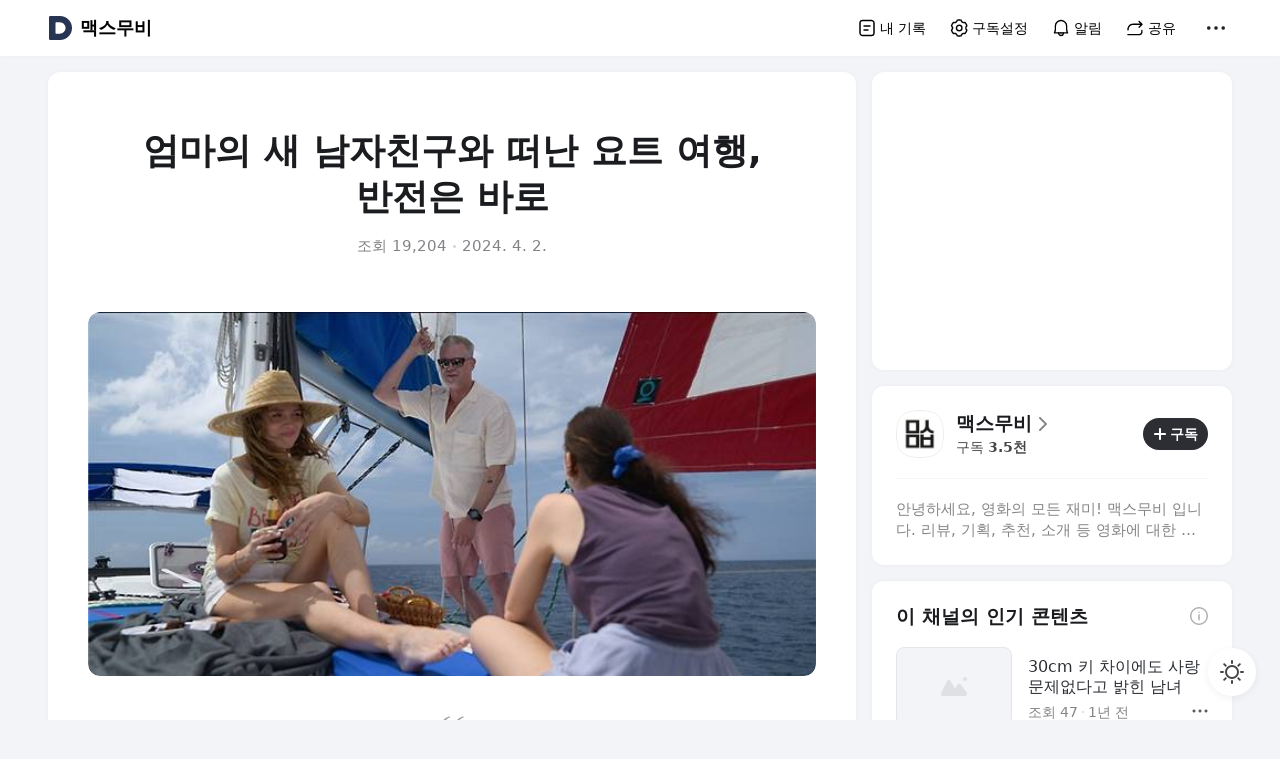

--- FILE ---
content_type: text/html;charset=UTF-8
request_url: https://v.daum.net/v/X52fAvIi52
body_size: 5392
content:
<!doctype html>
<html lang="ko" class="pc"> 
 <head data-cloud-area="head"> 
  <link rel="stylesheet" type="text/css" href="https://t1.daumcdn.net/harmony_static/view-frontend/conview/pc/build/1.28.11/page.css" class="build-css"> 
  <meta charset="utf-8"> 
  <meta name="referrer" content="unsafe-url"> 
  <meta name="viewport" content="initial-scale=1.0, width=device-width, viewport-fit=cover"> 
  <meta name="format-detection" content="telephone=no"> 
  <meta name="description" content="'덴저러스 워터' 엄마의 남자친구가 숨긴 비밀은... 과연? 엄마의 새 남자친구가 비밀을 감추고 있다. 망망대해에서 어떻게든 살아 남아야 한다. 4월 개봉하는 '덴저러스 워터'(감독 존 바)는 바다에서 요트 여행을 하는 가족이 낯선 이들의 타겟이 된 후, 살아남기 위해 목숨을 건 두뇌 게임을 시작하는 이야기다. 의문의 세력에 맞서 총을 든 가족의 사생결단"> 
  <title>엄마의 새 남자친구와 떠난 요트 여행, 반전은 바로 | 맥스무비</title> 
  <link rel="shortcut icon" href="//t1.daumcdn.net/top/favicon/20241223/daum.ico"> 
  <link rel="apple-touch-icon-precomposed" href="//t1.daumcdn.net/top/favicon/20241223/daum64x64.png"> 
  <meta property="mccp:docId" content="X52fAvIi52"> 
  <meta property="og:site_name" content="다음 - 맥스무비"> 
  <meta property="og:title" content="엄마의 새 남자친구와 떠난 요트 여행, 반전은 바로"> 
  <meta property="og:regDate" content="20240402173011"> 
  <meta property="og:type" content="article"> 
  <meta property="og:article:author" content="맥스무비"> 
  <meta property="og:url" content="https://v.daum.net/v/X52fAvIi52"> 
  <meta property="og:image" content="https://img1.daumcdn.net/thumb/S800x400/?fname=https://t1.daumcdn.net/news/202404/02/maxmovie/20240402173012490gbru.jpg"> 
  <meta property="og:image:width" content="800"> 
  <meta property="og:image:height" content="400"> 
  <meta property="og:description" content="'덴저러스 워터' 엄마의 남자친구가 숨긴 비밀은... 과연? 엄마의 새 남자친구가 비밀을 감추고 있다. 망망대해에서 어떻게든 살아 남아야 한다. 4월 개봉하는 '덴저러스 워터'(감독 존 바)는 바다에서 요트 여행을 하는 가족이 낯선 이들의 타겟이 된 후, 살아남기 위해 목숨을 건 두뇌 게임을 시작하는 이야기다. 의문의 세력에 맞서 총을 든 가족의 사생결단"> 
  <meta name="alex-action" data-doc-id="X52fAvIi52" data-category="movie" data-cp-id="2249" data-cp-name="맥스무비" data-origin-image="https://t1.daumcdn.net/news/202404/02/maxmovie/20240402173012490gbru.jpg" data-cp-logo-url="https://t1.daumcdn.net/news/202008/07/maxmovie/20200807013728201y29h.png"> 
  <meta property="al:android:url" content="daumapps://web?url=https%3A%2F%2Fv.daum.net/v/X52fAvIi52"> 
  <meta property="al:android:package" content="net.daum.android.daum"> 
  <meta property="al:android:app_name" content="다음앱"> 
  <meta property="al:ios:url" content="daumapps://web?url=https%3A%2F%2Fv.daum.net/v/X52fAvIi52"> 
  <meta property="al:ios:app_store_id" content="365494029"> 
  <meta property="al:ios:app_name" content="다음앱"> 
  <meta property="twitter:card" content="summary_large_image"> 
  <meta property="twitter:app:url:googleplay" content="daumapps://web?url=https%3A%2F%2Fv.daum.net/v/X52fAvIi52"> 
  <meta property="twitter:app:id:googleplay" content="net.daum.android.daum"> 
  <meta property="twitter:app:name:googleplay" content="다음앱"> 
  <meta property="twitter:app:country" content="KR"> 
  <meta property="twitter:app:url:iphone" content="daumapps://web?url=https%3A%2F%2Fv.daum.net/v/X52fAvIi52"> 
  <meta property="twitter:app:id:iphone" content="365494029"> 
  <meta property="twitter:app:name:iphone" content="다음앱"> 
  <meta property="twitter:app:url:ipad" content="daumapps://web?url=https%3A%2F%2Fv.daum.net/v/X52fAvIi52"> 
  <meta property="twitter:app:id:ipad" content="365494029"> 
  <meta property="twitter:app:name:ipad" content="다음앱"> 
 </head> 
 <body>  
  <div class="direct-link">  <a href="#mainContent">본문 바로가기</a> <a href="#menuContent">메뉴 바로가기</a> <a href="#mainEtc">하단 바로가기</a> 
  </div>  
  <div class="container-doc type_text">  
   <header id="menuContent" class="doc-header"></header> 
   <hr> 
   <main class="doc-main cont_view"> 
    <section class="inner-main"> 
     <div id="mainContent" class="main-content"> 
      <div class="inner-content"> 
       <div class="wrap_body"> 
        <div class="group_head"> 
         <div class="box_head"> 
          <h2 class="tit_head" data-translation="true">엄마의 새 남자친구와 떠난 요트 여행, 반전은 바로</h2>  
          <div id="headViewCountAndRegDate" class="info_head"></div> 
         </div> 
        </div> 
        <div class="group_body"> 
         <div id="articleBody" class="box_view fs_type1" data-translation-body="true">  
          <div class="copyright_content" id="layerTranslateNotice" style="display:none;"></div> 
          <div class="group_view"> 
           <section dmcf-sid="80G8Y9zT5X">
            <figure class="figure_frm origin_fig" dmcf-pid="61D3EZWAXH" dmcf-ptype="figure">
             <p class="link_figure"><img class="thumb_g_article" data-org-src="https://t1.daumcdn.net/news/202404/02/maxmovie/20240402173012490gbru.jpg" data-org-width="700" dmcf-mid="peylRsEQ1B" dmcf-mtype="image" height="auto" ignorethumbnail="false" src="https://img2.daumcdn.net/thumb/R658x0.q70/?fname=https://t1.daumcdn.net/news/202404/02/maxmovie/20240402173012490gbru.jpg" width="658"></p>
            </figure>
            <blockquote class="quote_frm" dmcf-pid="Ptw0D5YcGG" dmcf-ptype="blockquote1">
             '덴저러스 워터' 엄마의 남자친구가 숨긴 비밀은... 과연?
            </blockquote>
            <figure class="figure_frm origin_fig" dmcf-pid="QZktcHTNXY" dmcf-ptype="figure">
             <p class="link_figure"><img class="thumb_g_article" data-org-src="https://t1.daumcdn.net/news/202404/02/maxmovie/20240402173014134sszq.jpg" data-org-width="700" dmcf-mid="UhYE2NnbZq" dmcf-mtype="image" height="auto" ignorethumbnail="false" src="https://img1.daumcdn.net/thumb/R658x0.q70/?fname=https://t1.daumcdn.net/news/202404/02/maxmovie/20240402173014134sszq.jpg" width="658"></p>
            </figure>
            <p dmcf-pid="x5EFkXyj1W" dmcf-ptype="general">엄마의 새 남자친구가 비밀을 감추고 있다. 망망대해에서 어떻게든 살아 남아야 한다.</p>
            <p dmcf-pid="ynzg7JxpGy" dmcf-ptype="general">4월 개봉하는 '덴저러스 워터'(감독 존 바)는 바다에서 요트 여행을 하는 가족이 낯선 이들의 타겟이 된 후, 살아남기 위해 목숨을 건 두뇌 게임을 시작하는 이야기다. 의문의 세력에 맞서 총을 든 가족의 사생결단 반격이 펼쳐진다.</p>
            <p dmcf-pid="WORhMmkPYT" dmcf-ptype="general">'덴저러스 워터'는 딸과 엄마의 새 남자친구가 벌이는 목숨을 건 대결을 그리고 있다. 딸 로즈 역은 배우 오데야 러쉬, 엄마의 남자친구 데릭 역은 에릭 데인이 맡았다. 해맑은 엄마 일마 역은 세포론 버로우스가 연기한다.</p>
            <figure class="figure_frm origin_fig" dmcf-pid="YIelRsEQGv" dmcf-ptype="figure">
             <p class="link_figure"><img class="thumb_g_article" data-lazyloading="true" data-org-src="https://t1.daumcdn.net/news/202404/02/maxmovie/20240402173015976xwjx.jpg" data-org-width="700" data-src="https://img2.daumcdn.net/thumb/R658x0.q70/?fname=https://t1.daumcdn.net/news/202404/02/maxmovie/20240402173015976xwjx.jpg" dmcf-mid="uezWnlsdZz" dmcf-mtype="image" height="auto" ignorethumbnail="false" src="https://img1.daumcdn.net/thumb/R80x0a.q50/?fname=https://t1.daumcdn.net/news/202404/02/maxmovie/20240402173015976xwjx.jpg" width="658"></p>
            </figure>
            <p dmcf-pid="Gj2k9aiB1S" dmcf-ptype="general">제작진은 영화의 분위기를 엿볼 수 있는 장면들을 공개하고 망망대해에서 벌어지는 목숨을 건 대결을 소개했다.</p>
            <p dmcf-pid="HAVE2Nnb5l" dmcf-ptype="general">엄마의 생일을 맞아 엄마의 새 남자친구와 요트 여행을 떠난 딸 로즈. 즐거울 것만 같았던 여행은 의문의 세력으로 인해 분위기가 달라진다.</p>
            <figure class="figure_frm origin_fig" dmcf-pid="XcfDVjLKGh" dmcf-ptype="figure">
             <p class="link_figure"><img class="thumb_g_article" data-lazyloading="true" data-org-src="https://t1.daumcdn.net/news/202404/02/maxmovie/20240402173017578mrpr.jpg" data-org-width="700" data-src="https://img2.daumcdn.net/thumb/R658x0.q70/?fname=https://t1.daumcdn.net/news/202404/02/maxmovie/20240402173017578mrpr.jpg" dmcf-mid="7dLetPVZ57" dmcf-mtype="image" height="auto" ignorethumbnail="false" src="https://img2.daumcdn.net/thumb/R80x0a.q50/?fname=https://t1.daumcdn.net/news/202404/02/maxmovie/20240402173017578mrpr.jpg" width="658"></p>
            </figure>
            <p dmcf-pid="ZygGovIiXC" dmcf-ptype="general">바다 요트 여행을 통해 엄마와 즐거운 시간을 보내던 로즈는 우연히 배 안에서 총을 발견하고, 엄마의 남자친구인 데릭을 의심한다.</p>
            <p dmcf-pid="5WaHgTCntI" dmcf-ptype="general">곧 낯선 사람들로부터 공격받게 된 이들은 살아남기 위해 목숨 건 사투를 벌인다. 생각지도 못한 순간 엄마를 잃은 로즈는 불에 타버린 요트 안에서 오열하며 복수를 계획한다.</p>
            <p dmcf-pid="1YNXayhLZO" dmcf-ptype="general">이내 데릭의 과거가 드러나고, 로즈와 데릭의 극한 대립이 시작된다. 과연 데릭이 감춘 비밀은 무엇일까. 로즈는 데릭과의 대결에서 살아남을 수 있을까.</p>
            <figure class="figure_frm origin_fig" dmcf-pid="tcfDVjLK1s" dmcf-ptype="figure">
             <p class="link_figure"><img class="thumb_g_article" data-lazyloading="true" data-org-src="https://t1.daumcdn.net/news/202404/02/maxmovie/20240402173019087ycqd.jpg" data-org-width="700" data-src="https://img1.daumcdn.net/thumb/R658x0.q70/?fname=https://t1.daumcdn.net/news/202404/02/maxmovie/20240402173019087ycqd.jpg" dmcf-mid="zQM8Y9zTtu" dmcf-mtype="image" height="auto" ignorethumbnail="false" src="https://img3.daumcdn.net/thumb/R80x0a.q50/?fname=https://t1.daumcdn.net/news/202404/02/maxmovie/20240402173019087ycqd.jpg" width="658"></p>
            </figure>
            <figure class="figure_frm origin_fig" dmcf-pid="Fk4wfAo9Zm" dmcf-ptype="figure">
             <p class="link_figure"><img class="thumb_g_article" data-lazyloading="true" data-org-src="https://t1.daumcdn.net/news/202404/02/maxmovie/20240402173020351hrvp.jpg" data-org-width="700" data-src="https://img1.daumcdn.net/thumb/R658x0.q70/?fname=https://t1.daumcdn.net/news/202404/02/maxmovie/20240402173020351hrvp.jpg" dmcf-mid="qhi8Y9zT5U" dmcf-mtype="image" height="auto" ignorethumbnail="false" src="https://img4.daumcdn.net/thumb/R80x0a.q50/?fname=https://t1.daumcdn.net/news/202404/02/maxmovie/20240402173020351hrvp.jpg" width="658"></p>
            </figure>
            <figure class="figure_frm origin_fig" dmcf-pid="3E8r4cg25r" dmcf-ptype="figure">
             <p class="link_figure"><img class="thumb_g_article" data-lazyloading="true" data-org-src="https://t1.daumcdn.net/news/202404/02/maxmovie/20240402173021879yllm.jpg" data-org-width="700" data-src="https://img1.daumcdn.net/thumb/R658x0.q70/?fname=https://t1.daumcdn.net/news/202404/02/maxmovie/20240402173021879yllm.jpg" dmcf-mid="BDDLUeP31p" dmcf-mtype="image" height="auto" ignorethumbnail="false" src="https://img1.daumcdn.net/thumb/R80x0a.q50/?fname=https://t1.daumcdn.net/news/202404/02/maxmovie/20240402173021879yllm.jpg" width="658"></p>
            </figure>
            <figure class="figure_frm origin_fig" dmcf-pid="01D3EZWAGw" dmcf-ptype="figure">
             <p class="link_figure"><img class="thumb_g_article" data-lazyloading="true" data-org-src="https://t1.daumcdn.net/news/202404/02/maxmovie/20240402173023275uaha.jpg" data-org-width="700" data-src="https://img2.daumcdn.net/thumb/R658x0.q70/?fname=https://t1.daumcdn.net/news/202404/02/maxmovie/20240402173023275uaha.jpg" dmcf-mid="b1bFkXyjZ0" dmcf-mtype="image" height="auto" ignorethumbnail="false" src="https://img2.daumcdn.net/thumb/R80x0a.q50/?fname=https://t1.daumcdn.net/news/202404/02/maxmovie/20240402173023275uaha.jpg" width="658"></p>
            </figure>
            <figure class="figure_frm origin_fig" dmcf-pid="ptw0D5YcXD" dmcf-ptype="figure">
             <p class="link_figure"><img class="thumb_g_article" data-lazyloading="true" data-org-src="https://t1.daumcdn.net/news/202404/02/maxmovie/20240402173024759txyl.jpg" data-org-width="700" data-src="https://img3.daumcdn.net/thumb/R658x0.q70/?fname=https://t1.daumcdn.net/news/202404/02/maxmovie/20240402173024759txyl.jpg" dmcf-mid="KBZBCUtsG3" dmcf-mtype="image" height="auto" ignorethumbnail="false" src="https://img3.daumcdn.net/thumb/R80x0a.q50/?fname=https://t1.daumcdn.net/news/202404/02/maxmovie/20240402173024759txyl.jpg" width="658"></p>
            </figure>
            <figure class="figure_frm origin_fig" dmcf-pid="UFrpw1GktE" dmcf-ptype="figure">
             <p class="link_figure"><img class="thumb_g_article" data-lazyloading="true" data-org-src="https://t1.daumcdn.net/news/202404/02/maxmovie/20240402173026344xkgn.jpg" data-org-width="700" data-src="https://img2.daumcdn.net/thumb/R658x0.q70/?fname=https://t1.daumcdn.net/news/202404/02/maxmovie/20240402173026344xkgn.jpg" dmcf-mid="9CjhMmkPZF" dmcf-mtype="image" height="auto" ignorethumbnail="false" src="https://img4.daumcdn.net/thumb/R80x0a.q50/?fname=https://t1.daumcdn.net/news/202404/02/maxmovie/20240402173026344xkgn.jpg" width="658"></p>
            </figure>
            <figure class="figure_frm origin_fig" dmcf-pid="uToYLSOJYk" dmcf-ptype="figure">
             <p class="link_figure"><img class="thumb_g_article" data-lazyloading="true" data-org-src="https://t1.daumcdn.net/news/202404/02/maxmovie/20240402173027831nkac.jpg" data-org-width="700" data-src="https://img2.daumcdn.net/thumb/R658x0.q70/?fname=https://t1.daumcdn.net/news/202404/02/maxmovie/20240402173027831nkac.jpg" dmcf-mid="2TzQXfbY5t" dmcf-mtype="image" height="auto" ignorethumbnail="false" src="https://img1.daumcdn.net/thumb/R80x0a.q50/?fname=https://t1.daumcdn.net/news/202404/02/maxmovie/20240402173027831nkac.jpg" width="658"></p>
            </figure>
            <figure class="figure_frm origin_fig" dmcf-pid="7ygGovIiZc" dmcf-ptype="figure">
             <p class="link_figure"><img class="thumb_g_article" data-lazyloading="true" data-org-src="https://t1.daumcdn.net/news/202404/02/maxmovie/20240402173029149lisb.jpg" data-org-width="700" data-src="https://img2.daumcdn.net/thumb/R658x0.q70/?fname=https://t1.daumcdn.net/news/202404/02/maxmovie/20240402173029149lisb.jpg" dmcf-mid="VOf0D5Yc51" dmcf-mtype="image" height="auto" ignorethumbnail="false" src="https://img2.daumcdn.net/thumb/R80x0a.q50/?fname=https://t1.daumcdn.net/news/202404/02/maxmovie/20240402173029149lisb.jpg" width="658"></p>
            </figure>
            <figure class="figure_frm origin_fig" dmcf-pid="z0sumFXDGA" dmcf-ptype="figure">
             <p class="link_figure"><img class="thumb_g_article" data-lazyloading="true" data-org-src="https://t1.daumcdn.net/news/202404/02/maxmovie/20240402173030597uhle.jpg" data-org-width="700" data-src="https://img3.daumcdn.net/thumb/R658x0.q70/?fname=https://t1.daumcdn.net/news/202404/02/maxmovie/20240402173030597uhle.jpg" dmcf-mid="fZ1hMmkPZ5" dmcf-mtype="image" height="auto" ignorethumbnail="false" src="https://img3.daumcdn.net/thumb/R80x0a.q50/?fname=https://t1.daumcdn.net/news/202404/02/maxmovie/20240402173030597uhle.jpg" width="658"></p>
            </figure>
            <figure class="figure_frm origin_fig" dmcf-pid="qpO7s3Zw5j" dmcf-ptype="figure">
             <p class="link_figure"><img class="thumb_g_article" data-lazyloading="true" data-org-src="https://t1.daumcdn.net/news/202404/02/maxmovie/20240402173032076fsdh.jpg" data-org-width="700" data-src="https://img1.daumcdn.net/thumb/R658x0.q70/?fname=https://t1.daumcdn.net/news/202404/02/maxmovie/20240402173032076fsdh.jpg" dmcf-mid="4tktcHTNZZ" dmcf-mtype="image" height="auto" ignorethumbnail="false" src="https://img4.daumcdn.net/thumb/R80x0a.q50/?fname=https://t1.daumcdn.net/news/202404/02/maxmovie/20240402173032076fsdh.jpg" width="658"></p>
            </figure>
            <p dmcf-pid="BUIzO05rHN" dmcf-ptype="general">(사진제공=풍경소리)</p>
           </section> 
          </div>   
         </div> 
        </div> 
       </div>  
       <div id="articleBottom"></div> 
      </div> 
     </div> 
     <div id="mainEtc" class="main-etc">  
      <div class="inner-etc"></div> 
     </div> 
    </section> 
   </main> 
   <hr>  
   <footer class="doc-footer"></footer> 
  </div>          
  <script>"use strict";!(function(){var e=localStorage.getItem('daumchannel-theme-mode')||'system';'system'===e?window.matchMedia('(prefers-color-scheme: dark)').matches&&document.documentElement.setAttribute('data-darktheme','true'):'light'===e?document.documentElement.setAttribute('data-darktheme','false'):'dark'===e&&document.documentElement.setAttribute('data-darktheme','true')})();</script>
  <script>
    
    (function () {
        const ttsUrls = {"slowMale":"http://k-v1.kakaocdn.net/dn/bENk5u/btsGj4mCpzj/j51PA3CChwkR2mCxklxQh0/original.m4a","normalMale":"http://k-v1.kakaocdn.net/dn/crXGdP/btsGiQo9wcm/Sdy5CPilQNtxGM3zbGZ5P1/original.m4a","fastMale":"http://k-v1.kakaocdn.net/dn/beZNeH/btsGjnNOzIc/SVzwZuoJtMvc9OIMYf5mXK/original.m4a","slowFemale":"http://k-v1.kakaocdn.net/dn/S95yc/btsGhRbiZbN/zl0fiWHKnlKqmzkDPdonY0/original.m4a","normalFemale":"http://k-v1.kakaocdn.net/dn/wCMRx/btsGjNFvoJJ/3js81FZiK5uot7oxPb9jd1/original.m4a","fastFemale":"http://k-v1.kakaocdn.net/dn/byzVkb/btsGh6TAdJE/kK8ZFVbLETS9KPYAg0hiL0/original.m4a"};
        const dmcf = {
            docId: "X52fAvIi52",
            title: "\uC5C4\uB9C8\uC758 \uC0C8 \uB0A8\uC790\uCE5C\uAD6C\uC640 \uB5A0\uB09C \uC694\uD2B8 \uC5EC\uD589, \uBC18\uC804\uC740 \uBC14\uB85C",
            description: "\'\uB374\uC800\uB7EC\uC2A4 \uC6CC\uD130\' \uC5C4\uB9C8\uC758 \uB0A8\uC790\uCE5C\uAD6C\uAC00 \uC228\uAE34 \uBE44\uBC00\uC740... \uACFC\uC5F0? \uC5C4\uB9C8\uC758 \uC0C8 \uB0A8\uC790\uCE5C\uAD6C\uAC00 \uBE44\uBC00\uC744 \uAC10\uCD94\uACE0 \uC788\uB2E4. \uB9DD\uB9DD\uB300\uD574\uC5D0\uC11C \uC5B4\uB5BB\uAC8C\uB4E0 \uC0B4\uC544 \uB0A8\uC544\uC57C \uD55C\uB2E4. 4\uC6D4 \uAC1C\uBD09\uD558\uB294 \'\uB374\uC800\uB7EC\uC2A4 \uC6CC\uD130\'(\uAC10\uB3C5 \uC874 \uBC14)\uB294 \uBC14\uB2E4\uC5D0\uC11C \uC694\uD2B8 \uC5EC\uD589\uC744 \uD558\uB294 \uAC00\uC871\uC774 \uB0AF\uC120 \uC774\uB4E4\uC758 \uD0C0\uAC9F\uC774 \uB41C \uD6C4, \uC0B4\uC544\uB0A8\uAE30 \uC704\uD574 \uBAA9\uC228\uC744 \uAC74 \uB450\uB1CC \uAC8C\uC784\uC744 \uC2DC\uC791\uD558\uB294 \uC774\uC57C\uAE30\uB2E4. \uC758\uBB38\uC758 \uC138\uB825\uC5D0 \uB9DE\uC11C \uCD1D\uC744 \uB4E0 \uAC00\uC871\uC758 \uC0AC\uC0DD\uACB0\uB2E8",
            representImage: "https://t1.daumcdn.net/news/202404/02/maxmovie/20240402173012490gbru.jpg",
            category: "movie",
            categoryName: "movie",
            trommCategory: "movie",
            regDt: Number("1712046611172"),
            modiDt: Number(""),
            // PC 썸네일형 없어짐
            coverType: "TEXT",
            coverImageUrl: "",
            writer: "맥스무비",
            writerEmail: "mediayunseul@kakao.com",
            trommStatus: "APPROVED",
            ttsUrls: {"slowMale":"http://k-v1.kakaocdn.net/dn/bENk5u/btsGj4mCpzj/j51PA3CChwkR2mCxklxQh0/original.m4a","normalMale":"http://k-v1.kakaocdn.net/dn/crXGdP/btsGiQo9wcm/Sdy5CPilQNtxGM3zbGZ5P1/original.m4a","fastMale":"http://k-v1.kakaocdn.net/dn/beZNeH/btsGjnNOzIc/SVzwZuoJtMvc9OIMYf5mXK/original.m4a","slowFemale":"http://k-v1.kakaocdn.net/dn/S95yc/btsGhRbiZbN/zl0fiWHKnlKqmzkDPdonY0/original.m4a","normalFemale":"http://k-v1.kakaocdn.net/dn/wCMRx/btsGjNFvoJJ/3js81FZiK5uot7oxPb9jd1/original.m4a","fastFemale":"http://k-v1.kakaocdn.net/dn/byzVkb/btsGh6TAdJE/kK8ZFVbLETS9KPYAg0hiL0/original.m4a"},
            language: "ko", 
            uccStatus: {values: [false], data: {from: 'CP' }},
        };

        const cp = {
            cpId: Number("2249"),
            cpLogoUrl: "https://t1.daumcdn.net/news/202008/07/maxmovie/20200807013728201y29h.png",
            cpKorName: "\uB9E5\uC2A4\uBB34\uBE44",
            cpDescription: "\uC548\uB155\uD558\uC138\uC694, \uC601\uD654\uC758 \uBAA8\uB4E0 \uC7AC\uBBF8! \uB9E5\uC2A4\uBB34\uBE44 \uC785\uB2C8\uB2E4.\n\n\uB9AC\uBDF0, \uAE30\uD68D, \uCD94\uCC9C, \uC18C\uAC1C \uB4F1 \uC601\uD654\uC5D0 \uB300\uD55C \uB2E4\uC591\uD55C \uCEE8\uD150\uCE20\uB97C \uC990\uACA8\uBCF4\uC138\uC694 :)\n\n\uB9E5\uC2A4\uBB34\uBE44 \uCC44\uB110\uCD94\uAC00\uC640 \uC88B\uC544\uC694 \uBD80\uD0C1\uB4DC\uB824\uC694 :)\n\n- \uBE44\uC988\uB2C8\uC2A4 \uBB38\uC758 : mkt@maxmovie.com",
            consumerId: "contentview",
            // 구독설정 기본 ON
            disableSubscribe: !true,
            // 구독자수 노출 기본 ON
            showSubscriberCount: true,
            // 번역사용 기본 ON
            showTranslation: true,
            // https://jira.daumkakao.com/browse/DAUMCHANNEL-1235
            showTts: true,
            // 댓글사용 기본 ON
            showComment: true,
        };

        const docConfig = {
            includePaidAd: false,
        };

        const device = {
            isDaumApp: false,
            isKakaoTalk: false,
            isMobile: false,
        };

        const daumUserName = "";
        const user = {
            isLogin: Boolean(daumUserName),
            name: daumUserName,
        };
        
        const adsConfig = {"adfit":{"cp":"2249_pc_contentview_daum","channel":"harmony"},"articleMiddleAds":[{"adType":"adfit_BA","adUnitId":"DAN-tKFmf5xvJM97kasz","order":4},{"adType":"adfit_BA","adUnitId":"DAN-fzr6JKWIeBAocNHV","order":7}],"asideTopAd":{"adType":"adfit_BA","adUnitId":"DAN-uK2xDaHIQoqlFCNV"},"asideBottomAd":{"adType":"adfit_BA","adUnitId":"DAN-TIJIhy2kUuV6z9k2"},"pcBottomRecommendAds":[{"adType":"adfit_NA","adUnitId":"DAN-bYpUWr0ZdIhmbvHX","order":4},{"adType":"adfit_NA","adUnitId":"DAN-bYpUWr0ZdIhmbvHX","order":9},{"adType":"adfit_NA","adUnitId":"DAN-bYpUWr0ZdIhmbvHX","order":14}]};

        window.__DAUMCHANNEL_CONVIEW_DATA__ = {
            dmcf,
            cp,
            docConfig,
            device,
            user,
            adsConfig,
        };
    })();
    </script>
  <script src="https://t1.daumcdn.net/harmony_static/view-frontend/conview/pc/build/1.28.11/page.js" class="build-script"></script>
  <script src="https://t1.kakaocdn.net/kakao_js_sdk/v1/kakao.min.js"></script>
  <script src="https://t1.daumcdn.net/kas/static/ba.min.js"></script>
  <script src="https://t1.daumcdn.net/kas/static/na.min.js"></script>
  <script src="https://go.daum.net/minidaum_mobile.daum"></script>
  <script async src="https://t1.daumcdn.net/harmony_static/library/lottie.js"></script>
 </body>
</html>

--- FILE ---
content_type: text/css
request_url: https://t1.daumcdn.net/harmony_static/view-frontend/conview/pc/build/1.28.11/page.css
body_size: 26316
content:
/**
 * Swiper 11.2.6
 * Most modern mobile touch slider and framework with hardware accelerated transitions
 * https://swiperjs.com
 *
 * Copyright 2014-2025 Vladimir Kharlampidi
 *
 * Released under the MIT License
 *
 * Released on: March 19, 2025
 */

/* FONT_START */
@font-face {
  font-family: 'swiper-icons';
  src: url('data:application/font-woff;charset=utf-8;base64, [base64]//wADZ2x5ZgAAAywAAADMAAAD2MHtryVoZWFkAAABbAAAADAAAAA2E2+eoWhoZWEAAAGcAAAAHwAAACQC9gDzaG10eAAAAigAAAAZAAAArgJkABFsb2NhAAAC0AAAAFoAAABaFQAUGG1heHAAAAG8AAAAHwAAACAAcABAbmFtZQAAA/gAAAE5AAACXvFdBwlwb3N0AAAFNAAAAGIAAACE5s74hXjaY2BkYGAAYpf5Hu/j+W2+MnAzMYDAzaX6QjD6/4//Bxj5GA8AuRwMYGkAPywL13jaY2BkYGA88P8Agx4j+/8fQDYfA1AEBWgDAIB2BOoAeNpjYGRgYNBh4GdgYgABEMnIABJzYNADCQAACWgAsQB42mNgYfzCOIGBlYGB0YcxjYGBwR1Kf2WQZGhhYGBiYGVmgAFGBiQQkOaawtDAoMBQxXjg/wEGPcYDDA4wNUA2CCgwsAAAO4EL6gAAeNpj2M0gyAACqxgGNWBkZ2D4/wMA+xkDdgAAAHjaY2BgYGaAYBkGRgYQiAHyGMF8FgYHIM3DwMHABGQrMOgyWDLEM1T9/w8UBfEMgLzE////P/5//f/V/xv+r4eaAAeMbAxwIUYmIMHEgKYAYjUcsDAwsLKxc3BycfPw8jEQA/[base64]/uznmfPFBNODM2K7MTQ45YEAZqGP81AmGGcF3iPqOop0r1SPTaTbVkfUe4HXj97wYE+yNwWYxwWu4v1ugWHgo3S1XdZEVqWM7ET0cfnLGxWfkgR42o2PvWrDMBSFj/IHLaF0zKjRgdiVMwScNRAoWUoH78Y2icB/yIY09An6AH2Bdu/UB+yxopYshQiEvnvu0dURgDt8QeC8PDw7Fpji3fEA4z/PEJ6YOB5hKh4dj3EvXhxPqH/SKUY3rJ7srZ4FZnh1PMAtPhwP6fl2PMJMPDgeQ4rY8YT6Gzao0eAEA409DuggmTnFnOcSCiEiLMgxCiTI6Cq5DZUd3Qmp10vO0LaLTd2cjN4fOumlc7lUYbSQcZFkutRG7g6JKZKy0RmdLY680CDnEJ+UMkpFFe1RN7nxdVpXrC4aTtnaurOnYercZg2YVmLN/d/gczfEimrE/fs/bOuq29Zmn8tloORaXgZgGa78yO9/cnXm2BpaGvq25Dv9S4E9+5SIc9PqupJKhYFSSl47+Qcr1mYNAAAAeNptw0cKwkAAAMDZJA8Q7OUJvkLsPfZ6zFVERPy8qHh2YER+3i/BP83vIBLLySsoKimrqKqpa2hp6+jq6RsYGhmbmJqZSy0sraxtbO3sHRydnEMU4uR6yx7JJXveP7WrDycAAAAAAAH//wACeNpjYGRgYOABYhkgZgJCZgZNBkYGLQZtIJsFLMYAAAw3ALgAeNolizEKgDAQBCchRbC2sFER0YD6qVQiBCv/H9ezGI6Z5XBAw8CBK/m5iQQVauVbXLnOrMZv2oLdKFa8Pjuru2hJzGabmOSLzNMzvutpB3N42mNgZGBg4GKQYzBhYMxJLMlj4GBgAYow/P/PAJJhLM6sSoWKfWCAAwDAjgbRAAB42mNgYGBkAIIbCZo5IPrmUn0hGA0AO8EFTQAA');
  font-weight: 400;
  font-style: normal;
}
/* FONT_END */
:root {
  --swiper-theme-color: #007aff;
  /*
  --swiper-preloader-color: var(--swiper-theme-color);
  --swiper-wrapper-transition-timing-function: initial;
  */
}
:host {
  position: relative;
  display: block;
  margin-left: auto;
  margin-right: auto;
  z-index: 1;
}
.swiper {
  margin-left: auto;
  margin-right: auto;
  position: relative;
  overflow: hidden;
  list-style: none;
  padding: 0;
  /* Fix of Webkit flickering */
  z-index: 1;
  display: block;
}
.swiper-vertical > .swiper-wrapper {
  flex-direction: column;
}
.swiper-wrapper {
  position: relative;
  width: 100%;
  height: 100%;
  z-index: 1;
  display: flex;
  transition-property: transform;
  transition-timing-function: var(--swiper-wrapper-transition-timing-function, initial);
  box-sizing: content-box;
}
.swiper-android .swiper-slide,
.swiper-ios .swiper-slide,
.swiper-wrapper {
  transform: translate3d(0px, 0, 0);
}
.swiper-horizontal {
  touch-action: pan-y;
}
.swiper-vertical {
  touch-action: pan-x;
}
.swiper-slide {
  flex-shrink: 0;
  width: 100%;
  height: 100%;
  position: relative;
  transition-property: transform;
  display: block;
}
.swiper-slide-invisible-blank {
  visibility: hidden;
}
/* Auto Height */
.swiper-autoheight,
.swiper-autoheight .swiper-slide {
  height: auto;
}
.swiper-autoheight .swiper-wrapper {
  align-items: flex-start;
  transition-property: transform, height;
}
.swiper-backface-hidden .swiper-slide {
  transform: translateZ(0);
  -webkit-backface-visibility: hidden;
          backface-visibility: hidden;
}
/* 3D Effects */
.swiper-3d.swiper-css-mode .swiper-wrapper {
  perspective: 1200px;
}
.swiper-3d .swiper-wrapper {
  transform-style: preserve-3d;
}
.swiper-3d {
  perspective: 1200px;
}
.swiper-3d .swiper-slide,
.swiper-3d .swiper-cube-shadow {
  transform-style: preserve-3d;
}
/* CSS Mode */
.swiper-css-mode > .swiper-wrapper {
  overflow: auto;
  scrollbar-width: none;
  /* For Firefox */
  -ms-overflow-style: none;
  /* For Internet Explorer and Edge */
}
.swiper-css-mode > .swiper-wrapper::-webkit-scrollbar {
  display: none;
}
.swiper-css-mode > .swiper-wrapper > .swiper-slide {
  scroll-snap-align: start start;
}
.swiper-css-mode.swiper-horizontal > .swiper-wrapper {
  scroll-snap-type: x mandatory;
}
.swiper-css-mode.swiper-vertical > .swiper-wrapper {
  scroll-snap-type: y mandatory;
}
.swiper-css-mode.swiper-free-mode > .swiper-wrapper {
  scroll-snap-type: none;
}
.swiper-css-mode.swiper-free-mode > .swiper-wrapper > .swiper-slide {
  scroll-snap-align: none;
}
.swiper-css-mode.swiper-centered > .swiper-wrapper::before {
  content: '';
  flex-shrink: 0;
  order: 9999;
}
.swiper-css-mode.swiper-centered > .swiper-wrapper > .swiper-slide {
  scroll-snap-align: center center;
  scroll-snap-stop: always;
}
.swiper-css-mode.swiper-centered.swiper-horizontal > .swiper-wrapper > .swiper-slide:first-child {
  margin-inline-start: var(--swiper-centered-offset-before);
}
.swiper-css-mode.swiper-centered.swiper-horizontal > .swiper-wrapper::before {
  height: 100%;
  min-height: 1px;
  width: var(--swiper-centered-offset-after);
}
.swiper-css-mode.swiper-centered.swiper-vertical > .swiper-wrapper > .swiper-slide:first-child {
  margin-block-start: var(--swiper-centered-offset-before);
}
.swiper-css-mode.swiper-centered.swiper-vertical > .swiper-wrapper::before {
  width: 100%;
  min-width: 1px;
  height: var(--swiper-centered-offset-after);
}
/* Slide styles start */
/* 3D Shadows */
.swiper-3d .swiper-slide-shadow,
.swiper-3d .swiper-slide-shadow-left,
.swiper-3d .swiper-slide-shadow-right,
.swiper-3d .swiper-slide-shadow-top,
.swiper-3d .swiper-slide-shadow-bottom,
.swiper-3d .swiper-slide-shadow,
.swiper-3d .swiper-slide-shadow-left,
.swiper-3d .swiper-slide-shadow-right,
.swiper-3d .swiper-slide-shadow-top,
.swiper-3d .swiper-slide-shadow-bottom {
  position: absolute;
  left: 0;
  top: 0;
  width: 100%;
  height: 100%;
  pointer-events: none;
  z-index: 10;
}
.swiper-3d .swiper-slide-shadow {
  background: rgba(0, 0, 0, 0.15);
}
.swiper-3d .swiper-slide-shadow-left {
  background-image: linear-gradient(to left, rgba(0, 0, 0, 0.5), rgba(0, 0, 0, 0));
}
.swiper-3d .swiper-slide-shadow-right {
  background-image: linear-gradient(to right, rgba(0, 0, 0, 0.5), rgba(0, 0, 0, 0));
}
.swiper-3d .swiper-slide-shadow-top {
  background-image: linear-gradient(to top, rgba(0, 0, 0, 0.5), rgba(0, 0, 0, 0));
}
.swiper-3d .swiper-slide-shadow-bottom {
  background-image: linear-gradient(to bottom, rgba(0, 0, 0, 0.5), rgba(0, 0, 0, 0));
}
.swiper-lazy-preloader {
  width: 42px;
  height: 42px;
  position: absolute;
  left: 50%;
  top: 50%;
  margin-left: -21px;
  margin-top: -21px;
  z-index: 10;
  transform-origin: 50%;
  box-sizing: border-box;
  border: 4px solid var(--swiper-preloader-color, var(--swiper-theme-color));
  border-radius: 50%;
  border-top-color: transparent;
}
.swiper:not(.swiper-watch-progress) .swiper-lazy-preloader,
.swiper-watch-progress .swiper-slide-visible .swiper-lazy-preloader {
  animation: swiper-preloader-spin 1s infinite linear;
}
.swiper-lazy-preloader-white {
  --swiper-preloader-color: #fff;
}
.swiper-lazy-preloader-black {
  --swiper-preloader-color: #000;
}
@keyframes swiper-preloader-spin {
  0% {
    transform: rotate(0deg);
  }
  100% {
    transform: rotate(360deg);
  }
}
/* Slide styles end */

:root {
  --swiper-navigation-size: 44px;
  /*
  --swiper-navigation-top-offset: 50%;
  --swiper-navigation-sides-offset: 10px;
  --swiper-navigation-color: var(--swiper-theme-color);
  */
}
.swiper-button-prev,
.swiper-button-next {
  position: absolute;
  top: var(--swiper-navigation-top-offset, 50%);
  width: calc(var(--swiper-navigation-size) / 44 * 27);
  height: var(--swiper-navigation-size);
  margin-top: calc(0px - (var(--swiper-navigation-size) / 2));
  z-index: 10;
  cursor: pointer;
  display: flex;
  align-items: center;
  justify-content: center;
  color: var(--swiper-navigation-color, var(--swiper-theme-color));
}
.swiper-button-prev.swiper-button-disabled,
.swiper-button-next.swiper-button-disabled {
  opacity: 0.35;
  cursor: auto;
  pointer-events: none;
}
.swiper-button-prev.swiper-button-hidden,
.swiper-button-next.swiper-button-hidden {
  opacity: 0;
  cursor: auto;
  pointer-events: none;
}
.swiper-navigation-disabled .swiper-button-prev,
.swiper-navigation-disabled .swiper-button-next {
  display: none !important;
}
.swiper-button-prev svg,
.swiper-button-next svg {
  width: 100%;
  height: 100%;
  object-fit: contain;
  transform-origin: center;
}
.swiper-rtl .swiper-button-prev svg,
.swiper-rtl .swiper-button-next svg {
  transform: rotate(180deg);
}
.swiper-button-prev,
.swiper-rtl .swiper-button-next {
  left: var(--swiper-navigation-sides-offset, 10px);
  right: auto;
}
.swiper-button-next,
.swiper-rtl .swiper-button-prev {
  right: var(--swiper-navigation-sides-offset, 10px);
  left: auto;
}
.swiper-button-lock {
  display: none;
}
/* Navigation font start */
.swiper-button-prev:after,
.swiper-button-next:after {
  font-family: swiper-icons;
  font-size: var(--swiper-navigation-size);
  text-transform: none !important;
  letter-spacing: 0;
  font-variant: initial;
  line-height: 1;
}
.swiper-button-prev:after,
.swiper-rtl .swiper-button-next:after {
  content: 'prev';
}
.swiper-button-next,
.swiper-rtl .swiper-button-prev {
  right: var(--swiper-navigation-sides-offset, 10px);
  left: auto;
}
.swiper-button-next:after,
.swiper-rtl .swiper-button-prev:after {
  content: 'next';
}
/* Navigation font end */

@charset "UTF-8";
/* reset */
body,div,dl,dt,dd,ul,ol,li,h1,h2,h3,h4,h5,h6,pre,code,form,fieldset,legend,textarea,p,blockquote,th,td,input,select,button{margin:0;padding:0;}
fieldset,img{border:0 none;}
dl,ul,ol,menu,li{list-style:none;}
blockquote,q{quotes:none;}
blockquote:before,blockquote:after,q:before,q:after{content:'';content:none;}
input,select,textarea,button{vertical-align:middle;font-size:100%;}
button{border:0 none;background-color:transparent;cursor:pointer;}
table{border-collapse:collapse;border-spacing:0;}
body{-webkit-text-size-adjust:none;}
input:checked[type='checkbox']{background-color:#666;-webkit-appearance:checkbox;}
input[type='text'],input[type='password'],input[type='submit'],input[type='search'],input[type='tel'],input[type='email'],html input[type='button'],input[type='reset']{-webkit-appearance:none;border-radius:0;}
input[type='search']::-webkit-search-cancel-button{-webkit-appearance:none;}
body{background:#fff;}
body,th,td,input,select,textarea,button{font-size:14px;line-height:1.5;font-family:-apple-system,system-ui,'Helvetica','Apple SD Gothic Neo',Arial,'Malgun Gothic','맑은 고딕',sans-serif;color:#2B2D31;}
a{color:#333;text-decoration:none;}
a:active,a:hover{text-decoration:none;}
address,caption,cite,code,dfn,em,var{font-style:normal;font-weight:normal;}
hr{display:none;}
/* global */
.direct-link{position:absolute;top:-1px;left:0;z-index:1000;height:1px;}
/* 바로가기 */
.direct-link a{position:absolute;top:-999px;padding:5px 10px;font-weight:bold;color:#fff;background:#333;text-decoration:none;white-space:nowrap;}
.direct-link a:focus{top:0;}
.ir_pm{display:block;overflow:hidden;font-size:1px;line-height:0;color:transparent;}
.ir_wa{display:block;overflow:hidden;position:relative;z-index:-1;width:100%;height:100%;}
.ir_caption{overflow:hidden;width:1px;font-size:1px;line-height:0;text-indent:-9999px;}
.screen_out{overflow:hidden;position:absolute;width:0;height:0;line-height:0;text-indent:-9999px;}
.show{display:block;}
.hide{display:none;}
/* variables - color */
:root{--text-primary:#000;--text-secondary:rgba(0,0,0,0.48);--text-white:#fff;--text-orange:#FF7008;--text-purple:#8673FF;--text-alpha-72:rgba(0,0,0,0.72);--bg-surface:#F2F4F7;--bg-slot:#FFF;--bg-sheet:#FFF;--bg-noimage:#F2F4F7;--bg-on-slot:#F2F4F7;--bg-blue:#5B92FE;--bg-orange:#FF845D;--bg-divider-16:rgba(0,0,0,0.16);--bg-divider-8:rgba(0,0,0,0.08);--bg-divider-6:rgba(0,0,0,0.06);--bg-divider-4:rgba(0,0,0,0.04);--bg-feedback:#ECF0F7;--bg-on-feedback:#FFF;--color-title:#191A1C;--color-contitle:#1B1C1F;--color-content:#2D2F36;--color-emph:#4881F7;--bg-common:#2C2E33;}
:root[data-darktheme=true]{--text-primary:#FFF;--text-secondary:rgba(255,255,255,0.48);--text-alpha-72:rgba(255,255,255,0.72);--bg-surface:#131416;--bg-slot:#1C1E21;--bg-sheet:#2C2E33;--bg-noimage:#2C2E33;--bg-on-slot:#2C2E33;--bg-blue:#5B92FE;--bg-orange:#FF845D;--bg-divider-16:rgba(255,255,255,0.16);--bg-divider-8:rgba(255,255,255,0.08);--bg-divider-6:rgba(255,255,255,0.06);--bg-divider-4:rgba(255,255,255,0.04);--bg-feedback:#2C2E33;--bg-on-feedback:#3D3F43;--color-title:rgba(255,255,255,0.88);--color-contitle:rgba(255,255,255,0.88);--color-content:rgba(255,255,255,0.88);--color-emph:#78A5FF;--bg-common:#F2F4F7;}
@font-face{font-family:'Pretendard';font-style:normal;font-weight:400;src:local("Pretendard-Regular"),url("//t1.daumcdn.net/media/common/font/Pretendard-Regular.woff") format("woff"),url("//t1.daumcdn.net/media/common/font/Pretendard-Regular.woff2") format("woff2");}
@font-face{font-family:'Pretendard';font-style:normal;font-weight:600;src:local("Pretendard-SemiBold"),url("//t1.daumcdn.net/media/common/font/Pretendard-SemiBold.woff") format("woff"),url("//t1.daumcdn.net/media/common/font/Pretendard-SemiBold.woff2") format("woff2");}
@font-face{font-family:'Pretendard';font-style:normal;font-weight:700;src:local("Pretendard-Bold"),url("//t1.daumcdn.net/media/common/font/Pretendard-Bold.woff") format("woff"),url("//t1.daumcdn.net/media/common/font/Pretendard-Bold.woff2") format("woff2");}
.mo .mo_view{display:block;}
.scroll_fixed{overflow:hidden;}
.thumb_g_article{display:block;width:100%;margin:0 auto;vertical-align:top;}
.thumb_g{display:block;width:100%;vertical-align:top;}
.fc_emph{color:var(--color-emph);}
.link_emph{text-decoration:underline;color:var(--color-emph);}
/** squircle **/
.squircle_thumb{display:block;overflow:hidden;flex-shrink:0;position:relative;width:32px;height:32px;margin-right:10px;-webkit-mask-image:url("[data-uri]");-webkit-mask-size:100% 100%;mask-size:100% 100%;}
.squircle_thumb .thumb_bg{display:block;overflow:hidden;position:relative;width:100%;height:100%;background:var(--bg-noimage) url(https://t1.daumcdn.net/media/common/contentsview_2024/ico_noimage.svg) no-repeat;background-size:26px 26px;background-position:50% 50%;}
.squircle_thumb .img_thumb{width:100%;height:100%;object-fit:cover;background-color:#FFF;}
.squircle_thumb .thumb_bg:after{position:absolute;top:0;right:0;bottom:0;left:0;background:url(https://t1.daumcdn.net/media/common/contentsview_2024/squircle_border.svg) no-repeat 0 0;background-size:400px auto;-webkit-box-sizing:border-box;-moz-box-sizing:border-box;box-sizing:border-box;content:'';}
/** 폰트사이즈 **/
.fs_type1{font-size:18px;line-height:29px;}
.fs_type2{font-size:19px;line-height:30px;}
.fs_type3{font-size:20px;line-height:32px;}
.fs_type4{font-size:21px;line-height:34px;}
.fs_type5{font-size:22px;line-height:35px;}
/** Layout **/
html,body{width:100%;}
body{background-color:var(--bg-surface);}
.mo .container-doc{min-width:320px;max-width:680px;margin:0 auto;}
.doc-header{position:sticky;top:0;max-width:680px;z-index:2;width:100%;box-sizing:border-box;}
.doc-header .inner_header{display:flex;align-items:center;justify-content:space-between;padding:0 16px 0 20px;height:50px;box-sizing:border-box;}
.doc-header .doc-title .link_daum{display:flex;align-items:center;font-size:0;line-height:0;}
.doc-header .link_daum svg path{fill:#273552;}
/** 공통 - 아이콘 **/
.ico_view{display:inline-block;overflow:hidden;font-size:1px;line-height:0;text-indent:-9999px;vertical-align:top;background:url(//t1.daumcdn.net/media/common/contentsview_2024/ico_contents_250326.svg) 0 0 no-repeat;background-size:300px auto;}
.ico_alarm{display:inline-block;overflow:hidden;font-size:1px;line-height:0;background:url(http://t1.daumcdn.net/media/common/alarm/m640/ico_alarm_250226.svg) 0 0 no-repeat;background-size:150px auto;color:transparent;vertical-align:top;}
.ico_my{width:24px;height:24px;background-position:0 0;}
.ico_my_black{width:24px;height:24px;background-position:-30px 0;}
.ico_more{width:24px;height:24px;background-position:-60px 0;}
.ico_more_black{width:24px;height:24px;background-position:-90px 0;}
.ico_more_small{width:16px;height:16px;background-position:0 -130px;}
.ico_arrow{width:7px;height:12px;background-position:-120px 0;}
.ico_arrow_down{width:12px;height:7px;background-position:-90px -60px;}
.ico_arrow2{width:16px;height:16px;background-position:-100px -30px;}
.ico_arrow3{width:10px;height:18px;background-position:-110px -60px;}
.ico_arrow_tit{width:10px;height:18px;background-position:-170px -130px;}
.ico_arrow_black{width:8px;height:12px;background-position:-100px -90px;}
.ico_info{width:18px;height:18px;background-position:0 -30px;}
.ico_emoji_red{width:16px;height:16px;background-position:-180px -130px;}
.ico_quote{width:24px;height:18px;background-position:-70px -90px;}
.ico_share_s{width:18px;height:18px;background-position:-60px -130px;}
.ico_share_m{width:20px;height:20px;background-position:-80px -30px;}
.ico_share_l{width:24px;height:24px;background-position:-180px -30px;}
.ico_share_l_black{width:24px;height:24px;background-position:-150px -30px;}
.ico_subscribe{width:16px;height:16px;background-position:-10px -60px;}
.ico_subscribe_s{width:12px;height:12px;background-position:-200px -170px;}
.ico_suball{width:16px;height:16px;background-position:-30px -60px;}
.ico_subset{width:16px;height:16px;background-position:-50px -60px;}
.ico_subunset{width:16px;height:16px;background-position:-70px -60px;}
.ico_beta{width:24px;height:10px;background-position:-150px 0;}
.ico_timetalk{width:18px;height:17px;background-position:-130px 0;}
.ico_new{width:16px;height:16px;background-position:-180px 0;}
.ico_close{width:16px;height:16px;background-position:-40px -130px;}
.ico_error{width:30px;height:30px;background-position:-200px 0;}
.ico_top{width:36px;height:36px;background-position:0 -90px;}
.ico_report_s{width:18px;height:18px;background-position:-80px -130px;}
.ico_refresh{width:16px;height:16px;background-position:-20px -130px;}
.ico_hide{width:18px;height:18px;background-position:-100px -130px;}
.ico_notview{width:18px;height:18px;background-position:-120px -130px;}
.ico_best{width:14px;height:14px;background-position:0 -150px;}
.ico_ad{width:24px;height:16px;background-position:-140px -130px;}
.ico_shorts{width:20px;height:20px;background-position:-20px -150px;}
.ico_text{width:18px;height:18px;background-position:-60px -170px;}
.ico_translate{width:18px;height:18px;background-position:-80px -170px;}
.ico_audioplay{width:18px;height:18px;background-position:-100px -170px;}
.ico_record{width:18px;height:18px;background-position:0 -170px;}
.ico_setting{width:18px;height:18px;background-position:-20px -170px;}
.ico_confirm{width:18px;height:18px;background-position:-40px -170px;}
.ico_prev{width:10px;height:18px;background-position:-120px -60px;}
.ico_next{width:10px;height:18px;background-position:-130px -60px;}
.ico_theme{width:24px;height:24px;background-position:-270px 0;}
.ico_arrowblue{width:8px;height:12px;background-position:-230px -10px;}
.ico_cp{width:8px;height:12px;background-position:0px -60px;}
.ico_arrow_left{width:8px;height:12px;background-position:-210px -30px;}
.ico_talk{width:16px;height:16px;background-position:-240px -30px;}
/** top **/
.box_top{visibility:hidden;opacity:0;position:fixed;z-index:1;bottom:20px;right:20px;transition:visibility 0.3s,opacity 0.3s ease-out;}
.box_top.show{visibility:visible;opacity:1;}
.box_top .btn_top{width:46px;height:46px;background:var(--bg-sheet);box-shadow:0px 4px 8px rgba(0,0,0,0.06);border-radius:40px;box-sizing:border-box;}
.box_top .btn_top:after{position:absolute;top:0;left:0;right:0;bottom:0;border-radius:50%;box-shadow:0 0 0 1px var(--bg-divider-8);content:'';}
/** 더보기 **/
.list_more{display:none;position:absolute;z-index:1;top:36px;right:0;min-width:175px;border-radius:16px;background-color:var(--bg-sheet);box-shadow:0px 4px 32px rgba(0,0,0,0.16);}
.list_more.open{display:block;}
.list_more li + li{border-top:solid 1px var(--bg-divider-4);}
.list_more .link_more{display:flex;align-items:center;justify-content:space-between;width:100%;padding:11px 12px 11px 17px;font-size:16px;line-height:20px;color:var(--text-primary);box-sizing:border-box;}
.list_more .type_divider{border-width:8px;}
/** header **/
.doc-header .doc-title .tit_channel{margin-left:8px;}
.doc-header .group_util{position:relative;display:flex;align-items:center;font-size:0;line-height:0;}
.doc-header .group_util .btn_mylist{padding:4px;}
.doc-header .group_util .btn_more{padding:4px;}
.doc-header .group_util .item_util + .item_util{margin-left:12px;}
.doc-header .list_more .btn_contents .ico_arrow{margin:3px 6px;}
/** main **/
.doc-main{position:relative;}
.doc-main:after{display:block;clear:both;content:'';}
.wrap_body{word-break:keep-all;word-wrap:break-word;overflow:hidden;background-color:var(--bg-slot);}
.wrap_body .group_body{padding:0 16px 20px;}
/** etc **/
.main-etc .inner-etc > [class^='box']{margin-top:8px;border-radius:0;}
/** footer **/
.doc-footer{padding:28px 0 40px;box-sizing:border-box;}
.doc-footer #daumMinidaum a{font-size:14px;line-height:17px;color:var(--text-primary);}
.doc-footer .group_info{display:flex;align-items:center;justify-content:center;margin:16px auto 0;font-size:0;line-height:0;}
.doc-footer .group_info:first-child{margin-top:12px;}
.doc-footer .link_info{display:inline-block;color:var(--text-primary);font-size:14px;line-height:17px;}
.doc-footer #daumMinidaum a:before,.doc-footer .link_info + .link_info:before,.doc-footer #daumMinidaum + .link_info:before{display:inline-block;width:2px;height:2px;margin:-1px 8px 0;background-color:var(--bg-divider-16);border-radius:50%;vertical-align:middle;content:'';}
.doc-footer #daumMinidaum:first-child a:before{display:none;}
.doc-footer .link_info.fb_emph{font-weight:700;}
.doc-footer .link_kakao{display:block;font-size:12px;line-height:14px;font-weight:700;color:var(--text-secondary);}
.doc-footer .group_service .link_info{font-size:12px;line-height:14px;color:var(--text-secondary);}
/** 콘텐츠 헤드 **/
.box_head{padding:0 32px 4px;position:relative;}
.box_head .cp_head{display:flex;align-items:center;justify-content:center;height:20px;padding:21px 0 5px;}
.box_head .tit_cp{display:block;max-width:211px;overflow:hidden;white-space:nowrap;text-overflow:ellipsis;font-weight:600;font-size:16px;line-height:20px;color:var(--color-title);}
.box_head .cp_head .ico_cp{margin-left:4px;}
.box_head .cp_head .squircle_thumb{width:20px;height:20px;margin-right:6px;}
.box_head .cp_head .squircle_thumb .thumb_bg{background-size:10px auto;}
.box_head .cp_head .squircle_thumb .thumb_bg:after{background-position:-40px 0;}
.box_head .tit_head{display:block;padding-top:10px;font-weight:700;font-size:29px;line-height:39px;letter-spacing:-0.01em;text-align:center;color:var(--color-contitle);}
.box_head .info_head{display:flex;align-items:center;justify-content:center;flex-wrap:wrap;gap:8px;height:auto;margin:9px auto 0;text-align:center;font-size:0;line-height:0;max-width:300px;}
.box_head .info_head .area_info{display:inline-flex;}
.box_head .info_head .txt_info{font-weight:400;font-size:15px;line-height:20px;color:#838387;}
.box_head .info_head .link_talk + .txt_info:before{display:inline-block;margin:-1px 6px 0;width:3px;height:3px;border-radius:50%;background-color:rgba(134,144,156,0.48);vertical-align:middle;content:'';}
.box_head .info_head .txt_info + .txt_info:before{display:inline-block;margin:-1px 6px 0;width:3px;height:3px;border-radius:50%;background-color:rgba(134,144,156,0.48);vertical-align:middle;content:'';}
.box_head .info_head .label_txt{display:inline-block;text-align:center;width:84px;height:24px;font-size:13px;color:var(--color-emph);font-weight:700;background-color:rgba(91,146,254,0.12);line-height:24px;border-radius:24px;box-sizing:border-box;}
.box_head .info_head .link_talk{display:inline-flex;align-items:center;font-size:15px;line-height:16px;color:var(--text-secondary);text-decoration:underline;}
.box_head .info_head .link_talk .ico_talk{margin-right:2px;}
.doc-header .box_head{display:none;}
.doc-main .box_head{display:block;}
/** 풀커버타입 **/
/** 풀커버타입 header **/
.type_thumbnail .doc-header{position:static;margin-left:0;height:240px;background-size:cover;background-repeat:no-repeat;background-position:center 0;}
.type_thumbnail .doc-header:before{position:absolute;z-index:0;top:0;left:0;right:0;bottom:0;max-width:680px;height:240px;margin:0 auto;background:linear-gradient(360deg,rgba(0,0,0,0) 50%,rgba(0,0,0,0.4) 100%);content:'';}
.type_thumbnail .inner_header{position:sticky;top:0;z-index:1;height:54px;}
.type_thumbnail .inner_header.bg_ani{transition:width 0.3s ease-out;}
.type_thumbnail .scroll .inner_header{transform:translateY(-100%);}
.type_thumbnail .floating .inner_header{position:fixed;z-index:10;width:100%;max-width:680px;height:50px;background:var(--bg-slot);transform:translateY(0);transition:transform .3s;}
.type_thumbnail .floating .ico_my{background-position:-30px 0;}
.type_thumbnail .floating .ico_share_l{background-position:-150px -30px;}
.type_thumbnail .floating .ico_more{background-position:-90px 0;}
.type_thumbnail .doc-header .link_daum svg path{fill:#fff;}
.type_thumbnail .floating .link_daum svg path{fill:#273552;}
.pc .type_thumbnail source{display:none;}
/** 풀커버타입 main **/
.type_thumbnail .doc-main{margin-top:-40px;}
.type_thumbnail .wrap_body{border-radius:24px;}
.type_thumbnail .box_head{padding:23px 32px 4px;}
.type_thumbnail .box_head .cp_head{padding-top:17px;}
.img_exchange{display:none;}
.img_origin{display:block;}
.type_thumbnail .doc-header.floating .img_origin{display:none;}
.type_thumbnail .doc-header.floating .img_exchange{display:block;}
/** 텍스트타입 **/
/** 텍스트타입 header **/
.type_text .doc-header{max-width:680px;height:50px;background-color:var(--bg-slot);transform:translateY(0);transition:transform .3s;}
.type_text .doc-header.floating{transform:translateY(0);}
.type_text .doc-header.scroll{transform:translateY(-100%);}
/** 비즈보드 **/
.box_bizboard{overflow:hidden;margin:32px 0 40px;border-radius:8px;}
.box_bizboard ins{border-radius:8px;}
/** copyright **/
.copyright_content{display:flex;align-items:center;padding:10px 20px 9px;margin:40px 0;border-radius:8px;background-color:#F4F6FA;box-sizing:border-box;}
.copyright_content .txt_copyright{font-size:14px;line-height:21px;color:var(--text-primary);}
/** 광고 **/
.link_ad{font-size:0;line-height:0;}
.ad_content{font-size:0;overflow:hidden;border-radius:12px;}
.box_view .group_view .ad_content{background-color:#F4F6FA;margin:0 -20px;padding:37px 0 36px;border-radius:0;}
.box_ad{position:relative;overflow:hidden;border-radius:16px;background-color:var(--bg-slot);}
.box_ad .tit_ad{display:block;overflow:hidden;white-space:nowrap;text-overflow:ellipsis;padding-right:30px;font-size:14px;line-height:17px;font-weight:400;color:var(--text-secondary);}
.box_ad .info_ad{position:absolute;right:0;display:block;width:24px;height:16px;font-size:10px;font-weight:400;line-height:16px;color:var(--text-secondary);font-weight:700;border:solid 1px var(--bg-divider-16);border-radius:999px;text-align:center;}
.box_ad .cont_ad{display:flex;justify-content:space-between;padding:13px 15px;align-items:center;border-top:solid 1px var(--bg-divider-8);}
.box_ad .txt_ad{display:block;display:-webkit-box;overflow:hidden;max-width:calc(100% - 76px);font-size:16px;line-height:20px;color:var(--color-content);font-weight:300;max-height:40px;text-overflow:ellipsis;word-break:break-all;-webkit-box-orient:vertical;-webkit-line-clamp:2;}
.box_ad .squircle_thumb{display:inline-block;width:16px;height:16px;margin-right:4px;}
.box_ad .squircle_thumb .thumb_bg{background-size:10px auto;}
.box_ad .squircle_thumb .thumb_bg:after{background-position:0 0;}
.box_ad .profile_ad{margin-bottom:12px;display:flex;}
.box_ad .profile_ad:after{display:block;clear:both;content:'';}
.box_ad .btn_cta{color:var(--text-primary);padding:6px 9px 6px 8px;font-size:12px;line-height:14px;border:solid 1px var(--bg-divider-8);background:none;border-radius:4px;}
/** 좋아요 영역 **/
.emotion_good{margin:40px 0;text-align:center;}
.emotion_good .txt_good{display:flex;justify-content:center;align-items:center;font-size:15px;line-height:19px;color:var(--text-secondary);}
.emotion_good .group_btn{margin-top:20px;font-size:0;line-height:0;}
.emotion_good .btn_good{position:relative;padding:13px 32px 13px;text-align:left;font-size:0;line-height:0;max-height:48px;color:rgba(0,0,0,0.88);border:solid 1px var(--bg-divider-8);border-radius:100px;}
.emotion_good .btn_good .txt_count{display:inline-block;margin-left:8px;font-size:18px;line-height:20px;font-weight:500;}
.emotion_good .btn_good .ico_emoji_red{width:21px;height:17px;margin-top:1px;background-position:-20px -30px;}
.emotion_good .btn_good[aria-pressed="true"] .ico_emoji_red{background-position:-50px -30px;}
.emotion_good .wrap_help{position:relative;display:inline;top:0;right:0;}
.emotion_good #btn_good svg{position:absolute;z-index:-1;top:-22.2px;right:0;bottom:0;left:-2.1px;min-width:88px;max-width:88px;min-height:88px;max-height:88px;}
.emotion_good #btn_good[aria-pressed="true"] svg{z-index:1;}
/** 툴팁 - 공통 및 하얀색 **/
.wrap_help{position:absolute;top:-2px;right:-6px;}
.wrap_help .layer_tooltip{display:none;position:absolute;z-index:1;right:-10px;top:42px;min-width:254px;height:auto;padding:16px;background:var(--bg-sheet);box-shadow:0px 4px 32px rgba(0,0,0,0.16);border-radius:16px;text-align:left;color:var(--text-primary);box-sizing:border-box;}
.wrap_help .layer_tooltip.open{display:block;}
.wrap_help .layer_tooltip .btn_close{position:absolute;top:9px;right:9px;padding:7px;font-size:0;}
.wrap_help .layer_tooltip .ico_tooltip{position:absolute;width:24px;height:8px;}
.wrap_help .btn_tooltip{padding:6px;font-size:0;line-height:0;}
.wrap_help .layer_tooltip .txt_tooltip{font-weight:400;font-size:15px;line-height:19px;color:var(--text-primary);}
.wrap_help .layer_tooltip .ico_tooltip{top:-8px;right:14px;background-position:-130px -22px;}
.wrap_help .link_tab{display:block;margin-top:6px;font-size:15px;line-height:19px;font-weight:600;color:var(--text-white);}
.wrap_help .link_tab .ico_arrow2{margin-top:2px;}
/** 툴팁 - 파란색 **/
.wrap_help .layer_tooltip.type_blue{right:-10px;top:-125px;min-width:232px;background-color:var(--bg-blue);box-shadow:0px 2px 16px var(--bg-divider-16);color:var(--text-white);}
.wrap_help .layer_tooltip.type_blue .txt_tooltip{font-size:15px;line-height:19px;color:var(--text-white);}
.wrap_help .layer_tooltip.type_blue .ico_tooltip{top:auto;bottom:-8px;right:14px;background-position:-106px -50px;}
.wrap_help .layer_tooltip.type_blue .ico_close{background-position:-120px -30px;}
/** 프로필영역 **/
.profile_cp{position:relative;overflow:hidden;margin-top:56px;background-color:var(--bg-sheet);border-radius:12px;box-sizing:border-box;border:solid 1px var(--bg-divider-6);}
.profile_cp .profile_head{display:flex;align-items:center;padding:20px;background-color:var(--bg-on-slot);border-bottom:solid 1px var(--bg-divider-4);}
.profile_cp .profile_head .link_home{display:block;font-size:0;line-height:0;}
.profile_cp .profile_thumb .squircle_thumb{width:48px;height:48px;margin-right:12px;}
.profile_cp .profile_thumb .squircle_thumb .thumb_bg{background-size:26px auto;}
.profile_cp .profile_thumb .squircle_thumb .thumb_bg:after{background-position:-170px 0;}
.profile_cp .profile_info{display:flex;flex:1;flex-direction:column;overflow:hidden;}
.profile_cp .profile_info .link_profile{display:flex;align-items:center;overflow:hidden;}
.profile_cp .profile_info .tit_profile{max-width:calc(100% - 14px);margin-right:6px;white-space:nowrap;text-overflow:ellipsis;overflow:hidden;font-weight:700;font-size:17px;line-height:24px;color:var(--color-contitle);}
.profile_cp .profile_summary{display:block;display:-webkit-box;overflow:hidden;max-height:42px;text-overflow:ellipsis;word-break:break-all;-webkit-box-orient:vertical;-webkit-line-clamp:2;padding-top:16px;margin-top:15px;font-size:15px;line-height:21px;color:var(--text-secondary);border-top:solid 1px var(--bg-divider-4);}
.profile_cp .count_subscribe{display:block;margin-top:4px;font-size:14px;line-height:17px;color:#333;}
.profile_cp .btn_subscribe{display:flex;align-items:center;justify-content:center;height:32px;margin-left:8px;background-color:#E9ECF1;border-radius:100px;min-width:97px;font-size:14px;font-weight:700;line-height:15px;color:#7E7F80;}
.profile_cp .btn_subscribe.basic_type{background-color:var(--bg-common);color:var(--text-white);min-width:65px;}
.profile_cp .btn_subscribe .ico_subscribe_s{vertical-align:middle;margin-right:4px;}
.profile_cp .btn_subscribe .ico_arrow_down{margin-left:5px;}
.btn_subscribe .ico_subset,.btn_subscribe .ico_suball,.btn_subscribe .ico_subunset{margin-right:2px;}
.profile_cp .list_row{padding:0 20px;}
.profile_cp .list_row > li{padding:11px 0;}
.profile_cp .list_row > li:first-child{padding-top:20px;}
.profile_cp .list_row > li:last-child{padding-bottom:20px;}
.profile_cp .list_row .link_thumb{flex-direction:row;height:auto;align-items:center;}
.profile_cp .list_row .thumb_img{width:72px;height:50px;margin:0 12px 0 0;}
.profile_cp .list_row .txt_cont{max-height:40px;-webkit-line-clamp:2;}
.profile_cp.contents_empty{border:none;}
.profile_cp.contents_empty .profile_head{border-bottom:none;}
/** 타임톡 **/
.box_timetalk .wrap_timetalk{border-radius:16px;}
.box_timetalk .inner_timetalk{background-color:var(--bg-slot);}
.box_timetalk .btn_refresh{padding:0;border:none;}
.box_timetalk .inner_timetalk .btnmore_group{padding-bottom:24px;}
.box_timetalk .group_btn .btn_primary{margin:0 auto;}
.box_timetalk .group_btn .btn_primary .ico_arrow_black{margin-left:7px;}
.box_timetalk .group_tit{display:flex;justify-content:space-between;text-align:left;}
.box_timetalk .tit_timetalk{display:inline-block;font-weight:700;font-size:19px;line-height:20px;color:var(--color-contitle);}
.box_timetalk .tit_timetalk .ico_beta{margin:5px 0 0 3px;}
.box_timetalk .txt_info{float:right;font-size:14px;line-height:20px;letter-spacing:-0.05em;color:#6C6C6C;}
.box_timetalk .txt_info .txt_num{font-weight:700;letter-spacing:0;}
.box_timetalk .txt_timetalk{margin-top:15px;font-size:15px;line-height:18px;color:#333;text-align:center;}
.box_timetalk .num_timetalk{font-weight:700;}
.box_timetalk .num_timetalk .txt_g{display:inline-block;width:21px;text-align:center;white-space:nowrap;vertical-align:top;}
.box_timetalk .link_timetalk{display:inline-flex;justify-content:center;align-items:center;min-width:113px;height:40px;margin-top:13px;border-radius:20px;background-color:#464F61;font-size:15px;line-height:40px;color:var(--text-white);}
.box_timetalk .link_timetalk .ico_timetalk{margin-right:6px;}
.box_timetalk .txt_empty{margin:18px 0 14px;font-size:15px;line-height:22px;color:rgba(51,51,51,0.6);}
.box_timetalk .txt_empty2{margin-top:19px;font-size:15px;line-height:17px;color:rgba(51,51,51,0.6);}
.box_timetalk .link_operat{display:inline-flex;align-items:center;justify-content:center;min-width:143px;height:38px;margin-top:13px;border:1px solid #e5e5e5;border-radius:20px;font-size:15px;line-height:38px;color:#202020;}
.box_timetalk .link_operat .ico_arrow{margin-left:4px;}
/** 공지사항 **/
.box_notice{display:flex;align-items:center;height:58px;padding:0 16px;overflow:hidden;border-radius:16px;background-color:var(--bg-slot);}
.box_notice .tit_notice{display:inline-flex;align-items:center;justify-content:center;min-width:39px;margin-right:10px;color:var(--color-emph);background-color:rgba(91,146,254,0.12);font-weight:700;font-size:13px;line-height:24px;border-radius:40px;box-sizing:border-box;}
.box_notice .link_cont{display:inline-block;flex:1;max-width:calc(100% - 49px);font-size:0;line-height:0;}
.box_notice .link_cont .txt_notice{display:inline-block;overflow:hidden;margin-right:7px;max-width:calc(100% - 23px);font-size:16px;line-height:19px;color:var(--color-content);white-space:nowrap;text-overflow:ellipsis;}
.box_notice .link_cont .ico_new{position:relative;top:1px;}
/** 컴포넌트**/
/** 텍스트 **/
.box_view .group_view section > p,.box_view .group_view section > div p,.box_view .group_view section > div{margin:40px 0;padding:0 4px;color:var(--color-content);}
.box_view .group_view section > .imageflip_frm:last-child{margin-bottom:0;}
.box_view .group_view section > .imageflip_frm:first-child{margin-top:0;}
.box_view .group_view section > p > a:not(:has([class])),.box_view .group_view section > div > a:not(:has([class])){position:relative;border-bottom:1px solid var(--color-emph);color:var(--color-emph);}
/** 단락 **/
.line_content{position:relative;margin:40px 0;padding-left:16px;font-weight:500;}
.line_content:before{position:absolute;top:5px;bottom:5px;left:0px;width:2px;margin:0 16px 0 0;background-color:var(--color-content);content:'';}
/** 이미지 **/
.figure_frm{display:block;position:relative;margin:40px 0;overflow:hidden;border-radius:12px;}
.figure_frm .link_figure{overflow:hidden;border-radius:12px;}
.figure_frm .link_photo{position:absolute;top:12px;right:12px;}
.figure_frm .txt_caption{padding:12px 4px 0;font-size:14px;line-height:23px;color:var(--text-secondary);}
.figure_frm .thumb_noimg{display:flex;align-items:center;justify-content:center;height:50px;background-color:#f8f8f8;font-size:15px;color:#828282;}
.figure_frm .ico_noimg{display:inline-block;width:24px;height:24px;margin-right:16px;background:url(https://t1.daumcdn.net/media/common/contentsview_2024/img_noimg_light.svg) no-repeat 0 0;background-size:24px;vertical-align:top;}
.figure_frm .ico_loading{font-size:0;line-height:0;}
.figure_frm .img_loading{display:inline-block;width:24px;height:24px;margin-right:10px;vertical-align:middle;font-size:0;line-height:0;animation:spin 1.5s linear infinite;}
.figure_frm .img_loading_dark{display:none;}
@-webkit-keyframes spin{0%{-webkit-transform:rotate(0deg);}
    100%{-webkit-transform:rotate(360deg);} }
.box_view .group_view .imageflip_frm{margin:40px 0;-ms-perspective:1000px;perspective:1000px;}
.box_view .group_view .imageflip_frm .thumb_imageflip{position:relative;margin:0;cursor:pointer;}
.box_view .group_view .imageflip_frm .flip_front,.box_view .group_view .imageflip_frm .flip_back{margin:0;-webkit-backface-visibility:hidden;-ms-backface-visibility:hidden;backface-visibility:hidden;-ms-transition:transform .8s;transition:transform .8s;-ms-transform-style:preserve-3d;transform-style:preserve-3d;text-align:center;}
.box_view .group_view .imageflip_frm .thumb_g{height:100%;margin:0 auto;border-radius:12px;}
.box_view .group_view .imageflip_frm .flip_front{position:relative;z-index:1;transform:rotateY(0deg);-webkit-transform:rotateY(0deg);-ms-transform:rotateY(0deg);}
.box_view .group_view .imageflip_frm .flip_back{position:absolute;left:0;top:0;transform:rotateY(-180deg);-webkit-transform:rotateY(-180deg);-ms-transform:rotateY(-180deg);}
.box_view .group_view .imageflip_frm .btn_click{overflow:hidden;position:absolute;left:50%;top:50%;z-index:1;width:120px;height:120px;margin:-60px 0 0 -60px;border:0 none;font-size:1px;line-height:0;text-indent:-9999px;}
.box_view .group_view .imageflip_frm .flip .flip_front{transform:rotateY(180deg);-webkit-transform:rotateY(180deg);-ms-transform:rotateY(180deg);}
.box_view .group_view .imageflip_frm .flip .flip_back{transform:rotateY(0deg);-webkit-transform:rotateY(0deg);-ms-transform:rotateY(0deg);}
.box_view .group_view .imageflip_frm .txt_source{display:block;padding:8px 20px 5px 4px;font-size:13px;line-height:21px;color:#828282;word-break:break-all;word-wrap:break-word;}
.box_view .group_view .imageflip_frm .mark_c{display:inline-block;vertical-align:top;}
.os_windows .box_view .group_view .imageflip_frm .mark_c{margin-top:-2px;}
.box_view .group_view .imageflip_frm + .imageflip_frm{margin-top:-15px;}
.imageflip_frm .btn_click{background:url(https://t1.daumcdn.net/media/common/contentsview_2024/img_click.png) no-repeat 0 0;background-size:120px 120px;}
/** 에러이미지 **/
/** 타이틀 & 하이라이트 **/
.box_view h3{margin:16px 0;padding:0 4px;font-weight:700;font-size:1.12em;line-height:1.38em;letter-spacing:-0.004em;color:var(--color-contitle);}
/** 하이라이트 **/
.box_view h3 .deco_line{display:inline;background-color:rgba(91,146,254,0.24);}
/** 인용구 **/
.quote_frm{margin:40px 0 56px;text-align:center;font-weight:500;color:var(--color-content);}
.quote_frm:before{display:block;margin:0 auto 16px;width:25px;height:19px;background:url(https://t1.daumcdn.net/media/common/contentsview_2024/ico_quote.png) no-repeat 0 0;background-size:100% auto;content:'';}
/** 글머리*번호메기기 **/
.list_view{margin:40px 0 56px;}
.list_view li{color:var(--color-content);}
.list_view .link_text{color:var(--color-content);}
/** 글머리 **/
.list_bullet li{position:relative;padding:0 8px 0 38px;display:block;text-indent:-20px;}
.list_bullet li:before{position:relative;top:12px;display:inline-block;width:6px;height:6px;border-radius:50%;margin-right:10px;background-color:#4A4A4A;vertical-align:top;content:'';}
/** 번호메기기 **/
.list_number{padding:6px 8px 6px 29px;}
.list_number li{display:list-item;position:relative;padding:0 0 0 9px;list-style-type:auto;}
.list_number li::marker{font-size:16px;font-weight:500;letter-spacing:-1px;}
/** 글박스 **/
.pretip_frm{margin:40px 0 56px;}
.box_view .pretip_frm .desc_pretip{display:block;padding:13px 20px;font-size:0.95em;line-height:1.75em;border:solid 1px #E9E9E9;border-radius:8px;color:#4A4A4A;}
/** 버튼 **/
.desc_link_button{margin:40px 0 56px;}
.desc_link_button .link_btnfrm{display:flex;align-items:center;justify-content:center;max-width:320px;margin:0 auto;padding:15px 15px 16px;border:1px solid #e9e9e9;font-size:16px;line-height:19px;color:var(--color-content);border-radius:80px;}
.link_btnfrm .txt_btn{flex-basis:fit-content;color:var(--text-primary);}
.link_btnfrm .ico_arr{width:8px;height:12px;background-position:-100px -90px;margin-left:8px;}
/** 버튼 - round **/
.btn_content{margin:40px 0;}
.btn_content .link_btn{display:flex;width:100%;justify-content:center;align-items:center;padding:14px 20px;border:1px solid var(--bg-divider-8);box-sizing:border-box;}
.btn_content.type_round .link_btn{border-radius:80px;}
.btn_content .txt_item{font-size:15px;line-height:18px;color:var(--text-primary);}
.btn_content .fb_emph{font-weight:700;}
.btn_content .ico_arrow_black{margin:3px 0 0 8px;}
/** 구분선 **/
.line_divider{display:block;margin:40px auto 56px;border:none;}
.line_divider.ico_view{width:50px;height:6px;background-position:-130px -90px;background-color:transparent;}
/** 링크 **/
.smartlink_wrap{margin:40px 0 56px;}
.smartlink_wrap .link_smart{display:flex;border:1px solid #e9e9e9;border-radius:8px;}
.smartlink_wrap .wrap_thumb{overflow:hidden;flex-shrink:0;position:relative;width:100px;height:100px;margin:-1px;box-sizing:border-box;background:var(--bg-noimage) url(https://t1.daumcdn.net/media/common/noimage/ico_noimage_l.png) no-repeat;background-size:26px 26px;background-position:50% 50%;border-radius:8px 0 0 8px;}
.smartlink_wrap .wrap_thumb::before{position:absolute;top:0;left:0;right:0;bottom:0;z-index:10;border:1px solid rgba(0,0,0,0.03);border-radius:8px 0 0 8px;content:'';}
.smartlink_wrap .cont_thumb{display:flex;flex-direction:column;justify-content:center;flex-grow:1;overflow:hidden;padding:0 15px;}
.smartlink_wrap .cont_thumb .tit_item{display:block;display:-webkit-box;overflow:hidden;max-height:44px;font-size:15px;font-weight:400;line-height:22px;color:#202020;text-overflow:ellipsis;white-space:nowrap;letter-spacing:-0.01em;text-overflow:clip;white-space:normal;line-clamp:2;-webkit-line-clamp:2;box-orient:vertical;-webkit-box-orient:vertical;}
.smartlink_wrap .cont_thumb .txt_url{display:block;overflow:hidden;white-space:nowrap;text-overflow:ellipsis;margin-top:2px;font-size:12px;line-height:21px;color:#999;}
/** 구매 **/
.buy_frm{margin:40px 0 56px;}
.buy_frm .link_buyfrm{display:flex;border-radius:8px;}
.buy_frm .list_buyfrm li + li{margin-top:20px;}
.buy_frm .wrap_thumb{overflow:hidden;flex-shrink:0;position:relative;width:100px;height:100px;margin:-1px;box-sizing:border-box;background:var(--bg-noimage) url(https://t1.daumcdn.net/media/common/noimage/ico_noimage_l.png) no-repeat;background-size:26px 26px;background-position:50% 50%;border-radius:8px;}
.buy_frm .wrap_thumb::before{position:absolute;top:0;left:0;right:0;bottom:0;z-index:10;border:1px solid var(--bg-divider-8);border-radius:8px;content:'';}
.buy_frm .cont_thumb{display:block;padding:0 3px 0 21px;overflow:hidden;}
.buy_frm .cont_thumb .tit_item{display:block;display:-webkit-box;overflow:hidden;max-height:44px;font-size:15px;font-weight:400;line-height:22px;color:#202020;text-overflow:ellipsis;white-space:nowrap;letter-spacing:-0.01em;text-overflow:clip;white-space:normal;line-clamp:2;-webkit-line-clamp:2;box-orient:vertical;-webkit-box-orient:vertical;}
.buy_frm .info_price{display:flex;margin-top:10px;font-size:14px;line-height:18px;letter-spacing:-0.01em;}
.buy_frm .txt_sale{position:absolute;left:8px;top:8px;width:39px;height:20px;font-size:12px;line-height:20px;border-radius:10px;font-weight:700;background-color:#FF5727;color:var(--text-white);text-align:center;}
.buy_frm .txt_price{font-weight:500;color:#202020;}
.buy_frm .txt_price + .txt_price{margin-left:8px;color:#999;}
.buy_frm .link_more{display:flex;align-items:center;justify-content:center;height:19px;margin-top:20px;border-top:1px solid #F5F5F5;border-bottom:1px solid #F5F5F5;background-color:rgba(0,0,0,0.02);}
.buy_frm .link_more .ico_arr{display:block;width:12px;height:6px;margin:6px auto 0;background-position:-180px -70px;}
/** 책 **/
.book_frm{margin:40px 0 56px;}
.book_frm .link_bookfrm{display:flex;border:1px solid #e9e9e9;border-radius:8px;}
.book_frm .wrap_thumb{overflow:hidden;flex-shrink:0;position:relative;width:100px;height:140px;margin:-1px;box-sizing:border-box;background:var(--bg-noimage) url(https://t1.daumcdn.net/media/common/noimage/ico_noimage_l.png) no-repeat;background-size:26px 26px;background-position:50% 50%;border-radius:8px 0 0 8px;}
.book_frm .wrap_thumb::before{position:absolute;top:0;left:0;right:0;bottom:0;z-index:10;border:1px solid rgba(0,0,0,0.03);border-radius:8px 0 0 8px;content:'';}
.book_frm .cont_thumb{display:flex;flex-direction:column;justify-content:center;padding:0 15px;overflow:hidden;}
.book_frm .cont_thumb .tit_item{display:block;overflow:hidden;font-size:15px;font-weight:400;line-height:22px;color:#202020;text-overflow:ellipsis;white-space:nowrap;letter-spacing:-0.01em;}
.book_frm .list_item{display:flex;margin-top:7px;font-size:14px;line-height:24px;}
.book_frm .list_item + .list_item{margin-top:0;}
.book_frm .list_item dt{flex-shrink:0;color:#828282;}
.book_frm .list_item dd{padding-left:12px;overflow:hidden;color:#4a4a4a;text-overflow:ellipsis;white-space:nowrap;}
.book_frm .list_item dd + dt{position:relative;padding-left:18px;}
.book_frm .list_item dd + dt:before{position:absolute;top:-1px;left:0px;margin:0 8px;color:#ddd;content:'|';}
.book_frm .thumb_g{position:absolute;top:50%;left:50%;transform:translateX(-50%) translateY(-50%);}
.book_frm .list_item .pc_view{display:none;}
/** 영화 **/
.movie_frm{margin:40px 0 56px;}
.movie_frm .link_movie{display:flex;border:1px solid #e9e9e9;border-radius:8px;}
.movie_frm .wrap_thumb{overflow:hidden;flex-shrink:0;position:relative;width:100px;height:140px;margin:-1px;box-sizing:border-box;background:var(--bg-noimage) url(https://t1.daumcdn.net/media/common/noimage/ico_noimage_l.png) no-repeat;background-size:26px 26px;background-position:50% 50%;border-radius:8px 0 0 8px;}
.movie_frm .wrap_thumb::before{position:absolute;top:0;left:0;right:0;bottom:0;z-index:10;border:1px solid rgba(0,0,0,0.03);border-radius:8px 0 0 8px;content:'';}
.movie_frm .cont_thumb{display:flex;flex-direction:column;justify-content:center;padding:0 15px;overflow:hidden;}
.movie_frm .cont_thumb .tit_item{display:block;overflow:hidden;font-size:15px;font-weight:400;line-height:22px;color:#202020;text-overflow:ellipsis;white-space:nowrap;letter-spacing:-0.01em;}
.movie_frm .list_item{margin-top:7px;font-size:14px;line-height:24px;}
.movie_frm .list_item + .list_item{margin-top:0;}
.movie_frm .list_item dt{float:left;width:35px;color:#828282;}
.movie_frm .list_item dd{padding-left:12px;overflow:hidden;color:#4a4a4a;text-overflow:ellipsis;white-space:nowrap;}
.movie_frm .thumb_g{position:absolute;top:50%;left:50%;transform:translateX(-50%) translateY(-50%);}
/** 저작권 **/
.copy_content{margin:40px 0;color:#191B1F;padding-left:4px;}
/** 이모티콘 **/
.emoticon_frm{margin:40px 0 56px;}
.emoticon_frm .thumb_g{display:block;margin:0 auto;width:120px;height:120px;}
/** 조합 **/
.box_view .group_view section h3 + p,.box_view .group_view section h3 + p{margin-top:0;}
/* 타이틀 + 텍스트 / 하이라이트 + 텍스트 */
/** 동영상 **/
.video_frm{margin:40px 0 56px;}
.video_frm .vod_player{position:relative;padding-top:56.25%;}
.video_frm .vod_player .player_iframe{position:absolute;top:0;left:0;width:100%;height:100%;}
.video_frm .vod_cont{display:none;padding:9px 20px 10px;border-bottom:1px solid #eee;}
.video_frm .tit_vod{display:block;overflow:hidden;font-weight:normal;font-size:15px;line-height:22px;letter-spacing:-0.06em;white-space:nowrap;text-overflow:ellipsis;}
.video_frm .info_vod{display:block;padding-top:2px;font-size:13px;line-height:15px;letter-spacing:-0.02em;color:#245EB5;}
.video_frm .link_close{display:none;}
/** 페이스북 **/
.box_view .group_view .embed_facebook{text-align:center;margin:40px auto;}
.box_view .group_view .embed_facebook .fb-post{display:block;width:100%;height:auto;background-color:#FFF;}
/** 트위터 **/
.box_view .group_view .embed_twitter{max-width:320px;margin:40px auto 56px;}
/** 인스타그램 **/
.box_view .group_view .embed_instagram{max-width:320px;margin:40px auto 56px;}
.box_view .group_view .embed_instagram .instagram-media{min-width:fit-content !important;}
.txt_snsguide{display:block;padding-top:9px;margin-bottom:-4px;font-size:13px;line-height:19px;color:#222;text-align:center;}
.txt_snsguide .link_snsguide{color:#245EB5;}
/** talkquote **/
.box_view .talkquote_frm{display:block;position:relative;margin:40px 0;padding-left:16px;font-size:1em;line-height:1.62em;color:#2B2D31;font-weight:500;}
.box_view .talkquote_frm:before{position:absolute;top:5px;bottom:5px;left:0;width:2px;margin-right:16px;background-color:var(--color-content);content:'';}
.box_view .talkquote_frm:first-child{margin-top:0;}
/** 콘텐츠영역 **/
.box_contents .inner_contents{padding:24px 16px;background-color:var(--bg-slot);border-radius:0;}
.contents_tit{position:relative;padding-bottom:20px;display:flex;justify-content:space-between;font-size:19px;font-weight:700;line-height:23px;color:var(--color-contitle);}
.contents_tit .ico_arrow_tit{margin:5px 0 0 6px;}
.contents_tit .tit_contents{display:block;overflow:hidden;padding-right:43px;flex:1;max-width:calc(100% - 43px);white-space:nowrap;text-overflow:ellipsis;}
.contents_tit .tit_contents .txt_ellipsis{display:inline-block;overflow:hidden;white-space:nowrap;text-overflow:ellipsis;vertical-align:top;max-width:calc(100% - 126px);}
.os_windows .contents_tit .tit_contents .fc_emph{max-width:calc(100% - 192px);}
.contents_box{margin-top:-20px;}
.group_contents{font-size:0;line-height:0;}
.group_contents .thumb_img{position:relative;display:block;border-radius:8px;background:var(--bg-noimage) url(https://t1.daumcdn.net/media/common/noimage/ico_noimage_l.png) no-repeat;background-size:26px 26px;background-position:50% 50%;overflow:hidden;}
.group_contents .thumb_img:after{position:absolute;top:0;left:0;right:0;bottom:0;border:solid 1px var(--bg-divider-6);border-radius:8px;content:'';}
.group_contents .txt_cont{display:block;display:-webkit-box;overflow:hidden;max-height:44px;text-overflow:ellipsis;word-break:break-all;-webkit-box-orient:vertical;-webkit-line-clamp:2;font-size:16px;line-height:20px;color:var(--color-content);font-weight:400;}
.group_contents .info_cont{display:flex;align-items:center;position:relative;margin-top:8px;font-size:0;line-height:0;}
.group_contents .wrap_cont{display:flex;position:relative;align-items:center;}
.group_contents .link_tit{display:block;overflow:hidden;font-size:14px;font-weight:700;line-height:16px;color:rgba(0,0,0,0.8);white-space:nowrap;text-overflow:ellipsis;margin-bottom:3px;}
.group_contents .txt_info{display:inline-block;font-size:14px;line-height:16px;color:var(--text-secondary);vertical-align:top;}
.group_contents .txt_info + .txt_info{margin-right:10px;max-width:calc(100% - 90px);white-space:nowrap;text-overflow:ellipsis;overflow:hidden;}
.group_contents .txt_info:before{display:inline-block;width:2px;height:2px;margin:-3px 4px 0;border-radius:50%;background-color:var(--bg-divider-16);vertical-align:middle;content:'';}
.group_contents .txt_info:first-child:before{display:none;}
.group_contents .btn_more{position:absolute;right:-8px;bottom:-8px;padding:8px;font-size:0;line-height:0;}
.group_contents .list_more{min-width:154px;top:24px;}
.btn_refresh{display:flex;align-items:center;margin:0 auto;padding:10px 20px;border:solid 1px var(--bg-divider-8);border-radius:20px;box-sizing:border-box;}
.btn_refresh .txt_refresh{margin:0 8px;font-size:15px;line-height:18px;color:var(--text-primary);}
.btn_refresh .count_page{font-size:15px;line-height:18px;color:var(--text-primary);}
.btn_refresh .txt_bar,.btn_refresh .total_page{color:var(--text-secondary);}
.link_home{display:inline-flex;align-items:center;}
.link_home .squircle_thumb{display:inline-flex;width:16px;height:16px;margin-right:4px;}
.link_home .squircle_thumb .thumb_bg{background-size:10px auto;}
.link_home .squircle_thumb .thumb_bg:after{background-position:0 0;}
.link_home .txt_info:before{display:none;}
/** 가로형 **/
.contents_tit + .contents_box .list_row{margin-top:20px;}
.contents_tit + .contents_box .list_row > li{border-top:solid 1px var(--bg-divider-4);}
.list_row > li{position:relative;padding:20px 0;border-top:solid 1px var(--bg-divider-4);}
.list_row > li:first-child{border:none;}
.list_row > li:last-child{padding-bottom:0;}
.list_row .list_cont{display:flex;flex:1;flex-direction:column;justify-content:center;box-sizing:border-box;}
.list_row .list_thumb{width:100%;}
.list_row .link_thumb{display:flex;flex-direction:row-reverse;height:64px;}
.list_row .info_cont .link_home{display:flex;}
.list_row .thumb_img{width:104px;height:64px;margin-left:22px;background-size:26px 26px;}
.list_row .txt_cont{padding-top:2px;flex:1;width:fit-content;max-height:60px;-webkit-line-clamp:3;}
.list_row .wrap_cont{padding-right:30px;margin-top:12px;}
.list_row .info_cont{margin-top:12px;}
.list_row .info_cont .tit_cont{display:block;overflow:hidden;max-width:calc(100% - 80px);}
.list_row .info_cont .txt_info{display:block;white-space:nowrap;overflow:hidden;text-overflow:ellipsis;line-height:14px;font-weight:400;}
.list_row .txt_emph{display:block;margin-bottom:8px;color:#7D90B6;font-size:12px;line-height:14px;font-weight:700;}
/** 세로형 **/
.list_column > li{display:inline-flex;padding-top:16px;width:calc(50% - 6px);flex-direction:column;}
.list_column > li:nth-child(2n){margin-left:12px;}
.list_column .thumb_img{padding-top:67.54%;background-size:32px 32px;}
.list_column .thumb_g{position:absolute;top:0;left:0;right:0;bottom:0;}
.list_column .txt_cont{margin-top:8px;}
/** 풀타입 **/
.contents_tit + .contents_box .list_full{margin-top:20px;border-top:solid 1px var(--bg-divider-4);}
.list_full .wrap_cont .info_cont{display:block;margin-top:0;max-width:calc(100% - 69px);}
.list_full .info_cont .type_badge .link_tit{margin-bottom:3px;max-width:calc(100% - 42px);}
.list_full .wrap_cont .tit_cont{display:flex;align-items:center;}
.list_full .badge_label{position:relative;top:-2px;width:36px;height:16px;margin-left:6px;font-size:10px;line-height:17px;text-align:center;display:inline-block;background-color:var(--bg-on-slot);font-weight:700;color:var(--text-secondary);border-radius:40px;box-sizing:border-box;}
.list_full .info_cont .txt_info + .txt_info{max-width:fit-content;}
.list_full .info_cont .txt_info{line-height:14px;font-weight:400;}
.list_full .list_more{top:30px;min-width:220px;}
.list_full > li{position:relative;padding:20px 0;}
.list_full > li:last-child{padding-bottom:0;}
.list_full > li + li{border-top:solid 1px var(--bg-divider-4);}
.list_full .info_cont:first-child{margin-top:0;}
.list_full .list_thumb + .info_cont{justify-content:space-between;margin-top:10px;}
.list_full .thumb_img{padding-top:44.2%;}
.list_full .thumb_img .thumb_g{position:absolute;top:0;left:0;right:0;bottom:0;}
.list_full .list_thumb{margin-top:12px;}
.list_full .list_thumb .txt_cont{margin-top:12px;font-size:17px;line-height:24px;max-height:48px;}
.list_full .list_cont .info_cont{margin-top:12px;}
.list_full .item_good{display:flex;align-items:center;font-weight:500;font-size:14px;line-height:14px;color:var(--text-alpha-72);}
.list_full .btn_good{margin-right:4px;font-size:0;}
.list_full .btn_good[aria-pressed="true"] .ico_emoji_red{background-position:-200px -130px;}
.list_full .btn_share_s{width:36px;height:36px;background-color:var(--bg-on-slot);border-radius:50%;}
.list_full .btn_share_s .ico_share_s{background-position:-250px -130px;}
.list_full .group_cont .txt_emph{display:block;margin:0 0 10px 2px;color:var(--color-emph);font-size:13px;line-height:15px;letter-spacing:-0.005em;font-weight:500;}
/** 오늘의 숏 **/
.box_shorts .inner_shorts{padding:24px 16px 24px;background-color:var(--bg-slot);}
.box_shorts .contents_tit .ico_shorts{margin:3px 8px 0 0;}
.box_shorts .contents_shorts{margin-right:-20px;}
.box_shorts .group_shorts{overflow:hidden;overflow-x:auto;}
.list_shorts{display:flex;flex-wrap:nowrap;margin-left:-12px;}
.item_shorts .link_shorts{display:block;float:left;overflow:hidden;position:relative;width:154px;height:240px;margin-left:12px;border-radius:8px;background:var(--bg-noimage) url(https://t1.daumcdn.net/media/common/noimage/ico_noimage_vod.svg) no-repeat 50% 50%;background-size:44px auto;}
.item_shorts .wrap_thumb{position:absolute;top:0;left:0;right:0;bottom:0;background-repeat:no-repeat;background-size:cover;background-position:50% 50%;}
.item_shorts .wrap_thumb:before{position:absolute;left:0;right:0;top:0;bottom:0;content:'';background:linear-gradient(0deg,rgba(0,0,0,0.04) 0%,rgba(0,0,0,0.04) 100%),linear-gradient(0deg,rgba(20,21,23,0.88) 21.78%,rgba(20,21,23,0) 50.21%);}
.item_shorts .cont_thumb{position:absolute;left:12px;right:12px;bottom:11px;white-space:normal;}
.item_shorts .tit_txt{display:-webkit-box;overflow:hidden;max-height:40px;-webkit-box-orient:vertical;-webkit-line-clamp:2;font-weight:400;font-size:16px;line-height:20px;color:var(--text-white);}
.item_shorts .txt_profile{flex:1;overflow:hidden;white-space:nowrap;text-overflow:ellipsis;font-size:14px;line-height:17px;color:rgba(255,255,255,0.56);}
.item_shorts .info_profile{display:flex;margin-top:6px;}
.item_shorts .squircle_thumb{width:16px;height:16px;margin-right:6px;}
.item_shorts .squircle_thumb .thumb_bg{background-size:9px auto;}
.item_shorts .squircle_thumb .thumb_bg:after{background-position:0 0;}
.item_shorts .play_time{position:absolute;top:8px;right:8px;padding:3px 6px;background-color:rgba(0,0,0,0.48);color:var(--text-white);border-radius:10px;font-size:12px;line-height:14px;box-sizing:border-box;}
/** M - 오늘의 숏 **/
.mo .box_shorts{overflow:hidden;}
.mo .contents_shorts{margin:0 -20px;}
.mo .box_shorts .group_shorts{overflow:hidden;}
.mo .list_shorts{margin-left:0;}
.mo .item_shorts{width:auto;padding:0 6px;box-sizing:border-box;}
.mo .item_shorts .link_shorts{margin-left:0;}
.mo .item_shorts:first-child{padding-left:20px;}
.mo .item_shorts:first-child .link_shorts{margin-left:0;}
.mo .item_shorts:last-child{padding-right:20px;}
/** 라이브슬롯 **/
.box_live .inner_live{padding:24px 16px 24px;background-color:var(--bg-slot);border-radius:12px;}
.box_live .list_live{overflow:hidden;overflow-x:auto;margin-right:-20px;}
.item_info{min-width:auto;padding:0;box-sizing:border-box;}
.item_info + .item_info{margin-top:8px;}
.item_info .link_g{display:block;overflow:hidden;position:relative;}
.item_info .wrap_thumb{display:block;overflow:hidden;position:relative;border-radius:8px;padding-top:56.25%;font-size:0;border-radius:8px;background:#2C2E33 url(https://t1.daumcdn.net/media/common/noimage/ico_noimage_l.png) no-repeat;background-size:26px 26px;background-position:50% 50%;}
.item_info .wrap_thumb:before{position:absolute;left:50%;top:50%;width:44px;height:36px;transform:translate(-50%,-50%);background:url(https://t1.daumcdn.net/media/common/mediacompany_2022/rtn/ico_company_250320.svg) -100px -90px no-repeat;background-size:150px auto;content:'';}
.item_info .wrap_thumb .thumb_g{position:absolute;left:0;right:0;top:0;bottom:0;}
.item_info .tag_comm{position:absolute;bottom:8px;right:8px;z-index:1;height:20px;padding:0 7px;border-radius:20px;font-weight:700;font-size:12px;line-height:20px;color:#fff;box-sizing:border-box;background-color:#0F0F0F;}
.item_info .tag_comm.live_tag{background-color:#FF4E33;}
.item_info .tit_comm{display:block;display:-webkit-box;overflow:hidden;max-height:40px;margin-top:12px;font-weight:normal;font-size:16px;line-height:20px;color:#000;text-overflow:ellipsis;-webkit-line-clamp:2;-webkit-box-orient:vertical;word-wrap:break-word;word-break:break-all;}
.item_info .tit_comm.type_line1{max-height:20px;-webkit-line-clamp:1;}
.item_info .tit_comm.type_line3{max-height:60px;-webkit-line-clamp:3;}
.item_info .box_info{margin-top:6px;font-size:0;}
.item_info .box_info .txt_info{font-size:14px;line-height:17px;color:rgba(0,0,0,0.48);}
.item_info .box_info .txt_info + .txt_info:before{display:inline-block;width:2px;height:2px;border-radius:2px;vertical-align:top;background-color:rgba(0,0,0,0.16);margin:8px 4px 0;content:'';}
.list_live .item_info{width:154px;box-sizing:content-box;}
.list_live .item_info + .item_info{margin:0 0 0 12px;}
.list_live .item_info:last-child{padding-right:20px;}
.list_live .item_info .box_info{display:none;}
.list_live.swiper .swiper-slide{transform:none;}
/* chrome 에서 테두리 노출되는 이슈로 추가 */
/** M - 라이브슬롯 **/
.mo .box_live{overflow:hidden;}
.mo .box_live .list_live{overflow:hidden;}
/** 페이징 **/
.contents_paging{text-align:center;margin-top:16px;}
.contents_paging .inner_paging{display:inline-block;position:relative;vertical-align:top;}
.contents_paging .inner_paging .count_page{display:block;color:var(--text-secondary);height:40px;padding:0 42px;line-height:40px;}
.contents_paging .btn_paging{position:absolute;top:0;width:40px;height:40px;border:solid 1px var(--bg-divider-8);background-color:var(--bg-slot);border-radius:50%;font-size:0;line-height:0;box-sizing:border-box;}
.contents_paging .btn_prev{left:-16px;}
.contents_paging .btn_next{right:-16px;}
.contents_paging .count_page{color:var(--text-secondary);}
.contents_paging .num_page{color:var(--text-primary);}
/** 플로팅 배너 **/
.box_floating{position:fixed;z-index:2;right:20px;left:20px;bottom:-120px;max-width:500px;margin:0 auto;background:var(--bg-slot);box-shadow:0px 4px 32px var(--bg-divider-16);border-radius:16px;box-sizing:border-box;min-width:280px;transition:bottom .3s;}
.box_floating.show{bottom:20px;}
.box_floating .inner_floating{display:flex;align-items:center;padding:14px 48px 14px 14px;font-size:0;line-height:0;}
.box_floating .txt_floating{flex:1;padding:0 7px 0 2px;font-size:15px;line-height:19px;color:var(--text-primary);word-break:keep-all;}
.box_floating .txt_floating strong{max-width:80px;display:inline-block;white-space:nowrap;text-overflow:ellipsis;overflow:hidden;vertical-align:bottom;color:var(--color-emph);}
.box_floating .squircle_thumb{width:40px;height:40px;}
.box_floating .squircle_thumb .thumb_bg{background-size:16px auto;}
.box_floating .squircle_thumb .thumb_bg:after{background-position:-130px 0;}
.box_floating .btn_subscribe{display:flex;align-items:center;justify-content:center;min-width:61px;height:32px;padding:8px 7px;background-color:var(--bg-common);color:var(--text-white);border-radius:100px;font-weight:700;font-size:14px;line-height:16px;box-sizing:border-box;}
.box_floating .btn_subscribe .ico_subscribe{width:12px;height:12px;background-position:-110px -90px;margin-right:4px;}
.box_floating .btn_close{position:absolute;top:50%;right:8px;padding:8px;font-size:0;line-height:0;transform:translateY(-50%);}
.box_floating .btn_floating{display:flex;align-items:center;width:100%;text-align:left;font-size:0;line-height:0;}
.box_floating .btn_floating .txt_floating{padding-left:0;}
.box_floating .img_floating{overflow:hidden;display:inline-flex;align-items:center;justify-content:center;position:relative;width:40px;height:40px;margin-right:12px;padding-left:2px;background-color:#FFF;border-radius:10px;box-sizing:border-box;}
.box_floating .img_floating svg{fill:#273552;}
.box_floating .img_floating:after{position:absolute;top:0;left:0;right:0;bottom:0;border:solid 1px rgba(0,0,0,0.08);border-radius:10px;content:'';}
@keyframes slidein{from{bottom:-120px;}
    to{bottom:20px;} }
/** 토스트 팝업 **/
.toast_layer{position:fixed;z-index:999;left:20px;right:20px;bottom:20px;max-width:500px;min-width:280px;margin:0 auto;}
.toast_layer .inner_toast{display:flex;flex-direction:column;align-items:center;justify-content:center;min-height:58px;padding:16px 20px;border-radius:16px;background-color:#2C2E33;box-sizing:border-box;}
.toast_layer .desc_toast{font-size:14px;line-height:17px;color:var(--text-white);text-align:center;max-width:-webkit-fill-available;}
.toast_layer .txt_g{display:inline-block;max-width:61%;vertical-align:top;overflow:hidden;padding-right:2px;white-space:nowrap;text-overflow:ellipsis;}
/** 토스트 팝업 - 두줄 **/
.toast_layer.type_row .inner_toast{flex-direction:row;justify-content:unset;}
.toast_layer.type_row .desc_toast{text-align:left;max-width:calc(100% - 65px);flex:1;}
.toast_layer.type_row .txt_g{max-width:calc(100% - 120px);padding-right:0;}
.toast_layer .link_event{display:block;width:65px;color:#78A5FF;font-weight:700;}
.toast_layer .ico_complepop{margin-right:16px;}
.toast_layer.type_row .ico_complepop + .desc_toast{max-width:calc(100% - 105px);}
.toast_layer.type_row .ico_complepop + .desc_toast .txt_g{max-width:calc(100% - 129px);}
.toast_layer.type_row .ico_warning{display:inline-block;width:24px;height:24px;margin-right:16px;overflow:hidden;font-size:1px;line-height:0;text-indent:-9999px;vertical-align:top;background:url(http://t1.daumcdn.net/media/common/timetalk_2025/ico_timetalk.svg) no-repeat;background-size:200px auto;background-position:-20px -35px;}
/** 하단 레이어팝업 **/
.dimmed_layer{position:fixed;top:0;right:0;bottom:0;left:0;z-index:19;background-color:rgba(0,0,0,0.48);}
.info_layer{display:none;position:fixed;bottom:0;left:0;right:0;z-index:20;overflow:hidden;box-sizing:border-box;max-height:calc(100% - 25px);min-width:300px;}
.info_layer.open{display:block;}
.info_layer .inner_layer{position:relative;max-height:100%;width:100%;background-color:var(--bg-sheet);border-radius:24px 24px 0 0;}
.info_layer .layer_head{padding:18px 20px 20px;border-bottom:solid 1px var(--bg-divider-8);}
.info_layer .layer_body{padding:30px 20px 40px;max-height:calc(100svh - 180px);overflow-y:auto;min-height:-webkit-fill-available;min-height:100%;max-height:calc((var(--vh,1vh) * 100) - 180px);}
.info_layer .tit_layer{font-size:18px;font-weight:700;line-height:21px;color:var(--text-primary);}
.info_layer .txt_layer{margin-top:5px;font-size:13px;line-height:19px;color:var(--text-secondary);}
.info_layer .item_layer{padding-top:30px;}
.info_layer .item_layer:first-child{padding-top:0;}
.info_layer .item_layer .tit_item{font-weight:700;font-size:16px;line-height:20px;color:var(--text-primary);}
.info_layer .list_item{display:flex;flex-wrap:wrap;margin-top:16px;}
.info_layer .list_item li + li{margin-left:30px;}
.info_layer .btn_close{position:absolute;top:16px;right:20px;}
.info_layer .btn_close .ico_close{width:24px;height:24px;background-position:0 -190px;}
.info_layer .group_btn{margin-top:40px;}
.info_layer .btn_confirm{display:flex;width:100%;align-items:center;justify-content:center;height:48px;border-radius:8px;background-color:var(--bg-blue);color:var(--text-white);font-weight:700;font-size:16px;line-height:20px;}
.info_layer .inner_layer p{display:block;display:-webkit-box;overflow:hidden;text-overflow:ellipsis;-webkit-box-orient:vertical;-webkit-line-clamp:3;}
.info_layer .inner_layer .set_view p + p{margin-top:27px;}
.info_layer .inner_layer .set_view{padding-top:40px;}
.info_layer .inner_layer .fs_type2 p{-webkit-line-clamp:3;}
.info_layer .inner_layer .fs_type3 p{-webkit-line-clamp:3;}
.info_layer .inner_layer .fs_type4 p{-webkit-line-clamp:3;}
.info_layer .inner_layer .fs_type5 p{-webkit-line-clamp:2;}
.list_item li{display:inline-block;position:relative;vertical-align:top;}
.list_item li .radio_inp{position:absolute;left:0;top:50%;z-index:-1;width:24px;height:24px;margin-top:-12px;opacity:0.01;}
.list_item li .lab_radio{display:flex;height:100%;padding-left:34px;cursor:pointer;}
.list_item li .lab_radio .tit_lang{display:block;font-size:16px;line-height:22px;vertical-align:top;color:var(--color-content);font-weight:400;}
.list_item li .lab_radio .tit_audio{color:rgba(0,0,0,0.88);font-size:16px;line-height:24px;font-weight:400;}
.list_item li .lab_radio .ico_view{position:absolute;left:0;top:0;width:24px;height:24px;border-radius:4px;background-position:-30px -190px;}
.list_item li .radio_inp:checked + .lab_radio .ico_view{background-position:-60px -190px;}
.list_item li .radio_inp:checked + .lab_radio .tit_audio{color:#5B92FE;font-weight:700;}
.list_item li .radio_inp:checked + .lab_radio .tit_lang{color:#5B92FE;font-weight:700;}
.info_layer .txt_font{color:#2d2f36;padding-top:30px;}
.info_layer .txt_font p + p{margin-top:29px;}
.info_layer .set_font{display:flex;align-items:center;position:relative;max-width:290px;margin:0 auto;}
.info_layer .txt_fs{color:var(--text-primary);}
.info_layer .list_set{position:relative;top:5px;width:200px;height:31px;margin:0 auto;}
.info_layer .list_set:before{position:absolute;top:9px;left:0;width:100%;height:2px;background-color:#E1E4E5;content:'';}
.info_layer .list_set li{position:absolute;top:0;width:20px;padding:0 10px;}
.info_layer .list_set .inp_fs{position:absolute;top:0;left:0;width:100%;height:100%;opacity:0;}
.info_layer .list_set .lab_fs{display:block;overflow:hidden;position:relative;width:100%;height:20px;border-radius:50%;font-size:1px;line-height:0;color:transparent;}
.info_layer .list_set .inp_fs:checked + .lab_fs{background-color:var(--bg-blue);box-shadow:2px 2px 6px rgba(0,0,0,0.1);}
.info_layer .list_set li:nth-child(1){left:-20px;}
.info_layer .list_set li:nth-child(2){left:30px;}
.info_layer .list_set li:nth-child(3){left:80px;}
.info_layer .list_set li:nth-child(4){left:130px;}
.info_layer .list_set li:nth-child(5){left:180px;}
.info_layer .list_set li:before{position:absolute;top:4px;left:50%;width:2px;height:12px;background-color:#E1E4E5;content:'';}
.info_layer .txt_small{font-size:16px;}
.info_layer .txt_big{font-size:22px;}
.font_layer .inner_layer{min-height:368px;max-height:368px;}
.font_layer .layer_body{overflow-y:auto;box-sizing:border-box;max-height:calc(100svh - 180px);max-height:calc((var(--vh,1vh) * 100) - 110px);}
.trans_layer .group_btn{position:fixed;bottom:0;padding:40px 20px;width:auto;left:0;right:0;background-color:var(--bg-sheet);}
.trans_layer .txt_layer{font-style:italic;letter-spacing:0.01em;}
.trans_layer .list_item{margin-top:0;padding-bottom:88px;}
.trans_layer .list_item li:first-child{width:100%;margin:0 0 10px 0;}
.trans_layer .list_item li{width:50%;margin-top:20px;}
.trans_layer .list_item li + li{margin-left:0;}
.trans_layer .list_item li .lab_radio{display:block;}
.trans_layer .list_item li .txt_trans{display:block;margin-top:2px;font-size:13px;line-height:16px;color:var(--text-secondary);}
/** 레이어팝업 - 로딩중 **/
.loading_layer{position:fixed;z-index:20;background:rgba(0,0,0,0.4);top:0;bottom:0;left:0;right:0;padding-top:0;}
.loading_layer .inner_loading_layer{position:absolute;top:50%;left:50%;transform:translate(-50%,-50%);display:flex;flex-direction:column;justify-content:center;width:132px;height:132px;border-radius:24px;background-color:var(--bg-sheet);text-align:center;}
.loading_layer .ico_loading{display:block;margin:0 auto 4px;width:48px;height:48px;background-position:-200px -60px;-webkit-animation:loading 1.0s linear infinite;animation:loading 1.0s linear infinite;}
.loading_layer .tit_translate{display:block;color:var(--color-emph);font-weight:600;font-size:16px;line-height:19px;}
.loading_layer .txt_translate{display:block;font-size:12px;line-height:14px;color:rgba(0,0,0,0.32);}
@-webkit-keyframes loading{0%{-webkit-transform:rotate(0deg);}
    100%{-webkit-transform:rotate(360deg);} }
@keyframes loading{0%{transform:rotate(0deg);}
    100%{transform:rotate(360deg);} }
/** 재생 **/
.btn_soundplay{display:none;overflow:hidden;position:fixed;bottom:20px;left:50%;z-index:2;width:144px;height:44px;padding:0 13px;margin-left:-71px;border-radius:40px;font-size:15px;line-height:44px;background-color:var(--bg-sheet);box-sizing:border-box;box-shadow:0px 4px 32px 0px var(--bg-divider-16);text-align:left;font-weight:600;color:var(--color-emph);}
.btn_soundplay.play_on{display:block;}
.btn_soundplay .ico_pause{margin:14px 8px 0 0;width:22px;height:16px;background-position:-40px -90px;}
/** 부정 피드백 **/
.box_negative{width:100%;background:var(--bg-feedback);border-radius:8px;text-align:center;box-sizing:border-box;visibility:hidden;position:absolute;top:20px;opacity:0;}
.box_negative .inner_negative{padding:24px;}
.box_negative .tit_negative{font-weight:600;font-size:17px;line-height:20px;color:var(--text-primary);}
.box_negative .txt_negative{margin-top:20px;font-size:14px;line-height:17px;color:var(--text-secondary);}
.box_negative .ico_hide{display:block;margin:0 auto 8px;width:24px;height:24px;background-position:-140px -60px;}
.box_negative .ico_notview{display:block;margin:0 auto 10px;width:24px;height:24px;background-position:-170px -60px;}
.box_negative .group_btn{display:flex;flex-direction:column;margin-top:12px;}
.box_negative .btn{min-width:240px;height:38px;line-height:38px;font-size:14px;color:var(--text-primary);}
.box_negative .btn + .btn{margin-top:10px;}
.box_negative .btn_secondary{background-color:var(--bg-on-feedback);border-radius:40px;}
.box_negative .link_emph{display:block;margin-top:24px;font-size:14px;line-height:14px;}
.group_contents [class*='list_'] > li{transition:all 0.3s ease-out;}
.group_contents [class*='list_'] > li[class*='_open'] .group_cont{visibility:hidden;opacity:0;}
.group_contents [class*='list_'] > li.hide_open .type_hide,.group_contents [class*='list_'] > li.recommand_open .type_recommand{position:absolute;visibility:visible;opacity:1;height:fit-content;}
.group_contents [class*='list_'] > li.negative_hide{height:0;visibility:hidden;padding:0;}
/** 타임톡 뷰 **/
#timetalkFrame{position:fixed;top:12px;right:12px;bottom:12px;width:100%;height:calc(100% - 24px);z-index:300;border:none;border-radius:12px;}
/** 로그인 유도 **/
.box_login_banner{display:flex;align-items:center;justify-content:space-between;background-color:var(--bg-slot);padding:16px;box-sizing:border-box;}
.box_login_banner .btn_login{padding:8px 14px;background-color:var(--bg-common);border-radius:100px;font-size:14px;font-weight:700;line-height:17px;color:#FFF;}
.box_login_banner .txt_login_banner{font-size:16px;line-height:19px;letter-spacing:-0.005em;color:var(--color-content);}
.box_login_banner .txt_login_banner .txt_emph{font-weight:600;color:var(--text-primary);}
/** 구독알림 레이어팝업 **/
body.layer_open{overflow:hidden;}
.layer_subscribe{display:none;position:fixed;top:0;left:0;right:0;bottom:0;z-index:9999;margin:0 auto;padding-top:20px;}
.layer_subscribe.open{display:block;}
.layer_subscribe:before{content:'';position:fixed;top:0;left:0;right:0;bottom:0;background-color:rgba(0,0,0,0.3);}
.layer_subscribe .inner_layer{position:absolute;bottom:0;width:100%;max-height:100%;border-radius:16px 16px 0 0;background-color:var(--bg-sheet);box-sizing:border-box;transition:all 0.3s linear;transform:translateY(100%);opacity:0;}
.layer_subscribe .inner_layer.action{transform:translateY(0px);opacity:1;}
.layer_subscribe .tit_layer{display:block;padding:40px 20px 0;margin-bottom:28px;font-size:18px;line-height:22px;color:var(--text-primary);}
.layer_subscribe .layer_body{max-height:calc(100svh - 230px);overflow-y:auto;min-height:-webkit-fill-available;min-height:100%;max-height:calc((var(--vh,1vh)* 100) - 230px);padding:0 20px 118px;}
.layer_subscribe .radio_inp{display:inline-block;position:relative;vertical-align:top;}
.layer_subscribe .radio_inp .inp_radio{position:absolute;left:0;top:50%;z-index:-1;width:24px;height:24px;margin-top:-12px;opacity:0.01;}
.layer_subscribe .radio_inp .lab_radio{display:flex;height:100%;padding-left:34px;font-size:16px;line-height:24px;color:var(--text-primary);cursor:pointer;vertical-align:top;}
.layer_subscribe .radio_inp .ico_radio{position:absolute;left:0;top:50%;width:24px;height:24px;margin-top:-12px;border-radius:4px;background-position:0 -30px;}
.layer_subscribe .radio_inp .inp_radio:checked + .lab_radio .ico_radio,.layer_subscribe .radio_inp.on .lab_radio .ico_radio{background-position:-30px -30px;}
.layer_subscribe .check_inp .inp_check{position:absolute;left:0;top:50%;z-index:-1;width:24px;height:24px;margin-top:-12px;opacity:.01;}
.layer_subscribe .check_inp .lab_check{display:block;overflow:hidden;height:100%;padding-left:34px;font-size:16px;line-height:24px;color:#3a3b3d;cursor:pointer;white-space:nowrap;text-overflow:ellipsis;}
.layer_subscribe .check_inp .ico_check{position:absolute;left:0;top:50%;width:24px;height:24px;margin-top:-12px;border-radius:4px;background-position:-60px -30px;}
.layer_subscribe .check_inp .inp_check:checked + .lab_check .ico_check{background-position:-90px -30px;}
.check_inp.on .lab_check .ico_check{background-position:-90px -30px;}
.layer_subscribe .sub_option{max-height:0;overflow:hidden;padding:5px 0 0 34px;transition:opacity 0.3s ease-in-out,max-height 0.3s ease-in-out;box-sizing:border-box;}
.layer_subscribe .sub_option.open{display:block;max-height:100vh;}
.layer_subscribe .sub_option .check_inp{width:50%;margin-top:15px;}
.layer_subscribe .check_inp{float:left;position:relative;vertical-align:top;}
.layer_subscribe{overflow:hidden;}
.layer_subscribe li + li{margin-top:24px;}
.layer_subscribe li.lst{padding-top:20px;border-top:1px solid #F5F6F8;}
.layer_subscribe .tit_lab{flex:1;overflow:hidden;min-width:0;margin-right:4px;white-space:nowrap;text-overflow:ellipsis;}
.layer_subscribe .btn_group{display:block;display:flex;display:-webkit-flex;flex-flow:row nowrap;-webkit-flex-flow:row nowrap;position:absolute;left:0;right:0;bottom:0;background-color:var(--bg-sheet);padding:0 20px 30px;}
.layer_subscribe .btn_group .btn_g{display:block;width:100%;height:48px;border-radius:24px;background-color:#F2F4F7;font-size:16px;line-height:48px;color:rgba(0,0,0,0.72);text-align:center;box-sizing:border-box;}
.layer_subscribe .btn_group .btn_g + .btn_g{margin-left:16px;}
.layer_subscribe .btn_group .btn_g.in_active{background-color:#F2F4F7;color:#898b8c;}
.layer_subscribe .btn_group .btn_apply{background-color:#2C2E33;color:#fff;}
.layer_subscribe .desc_pannel{margin:4px 0 0 34px;font-size:13px;line-height:16px;color:#888;}
/** 채널탭 랜딩 **/
.box_channeltab{padding:32px 0;text-align:center;color:var(--text-primary);}
.box_channeltab .tit_channel{display:block;font-size:18px;line-height:22px;font-weight:700;}
.box_channeltab .txt_channel{margin-top:4px;font-size:14px;line-height:17px;color:var(--text-secondary);}
.box_channeltab .group_btn{display:flex;justify-content:center;margin-top:16px;}
.box_channeltab .group_btn .btn_channel{display:flex;align-items:center;justify-content:center;padding:11px 16px 11px 20px;background-color:var(--bg-blue);color:var(--text-white);border-radius:40px;font-size:15px;}
.box_channeltab .group_btn .btn_channel .ico_arrow2{margin-left:4px;}
/** 입점배너 **/
.box_storebanner{background-color:#CBD8FF;}
.box_storebanner .link_storebanner{display:block;padding:18px 0 32px;}
.box_storebanner .link_storebanner .thumb_img{display:block;width:180px;height:80px;margin:0 auto;}
.box_storebanner .tit_storebanner{display:block;margin-top:4px;text-align:center;font-size:20px;line-height:25px;font-weight:700;color:#070707;}
.box_storebanner .tit_storebanner .fc_emph{font-weight:700;color:#387BFF;}
.box_storebanner .group_btn{display:flex;margin-top:18px;align-items:center;justify-content:center;}
.box_storebanner .btn_storebanner{padding:11px 20px;font-size:15px;line-height:18px;color:#fff;border-radius:20px;background-color:#343647;}
/** 이벤트 배너 **/
.box_banner{position:relative;background-color:#4D85FF;}
.box_banner:before{position:absolute;top:15px;left:50%;transform:translateX(-50%);width:312px;height:122px;background:url(https://t1.daumcdn.net/media/common/contentsview_2024/event/frame_bg3.png) no-repeat 0 0;background-size:100% auto;content:'';}
.box_banner .inner_banner{padding:24px 0;}
.box_banner .tit_eventpop{display:block;width:202px;height:45px;margin:10px auto 0;background:url(https://t1.daumcdn.net/media/common/event/tit_eventpop.svg) 0 0 no-repeat;background-size:100% auto;}
.box_banner .date_info{font-size:0;text-align:center;}
.box_banner .txt_date{color:rgba(255,255,255,0.8);font-size:14px;font-weight:600;line-height:17px;}
.box_banner .txt_date + .txt_date:before{display:inline-block;vertical-align:middle;width:12px;height:2px;margin:-1px 6px 0;background-color:rgba(255,255,255,0.8);content:'';}
.box_banner .group_btn{display:flex;align-items:center;justify-content:center;margin-top:20px;}
.box_banner .btn_event{display:flex;align-items:center;padding:11px 20px;background-color:#fff;border-radius:20px;font-size:15px;line-height:18px;color:#4881F7;}
.box_banner .ico_arrowblue{margin-left:8px;}
/** 통이미지 배너 **/
.box_imgbanner{position:relative;}
.box_imgbanner .link_imgbanner{display:block;padding:24px 16px 20px;}
.box_imgbanner .thumb_g{width:auto;max-height:216px;margin:0 auto;}
/** 타임톡 전환페이지 **/
.page_timetalk .box_head{padding-bottom:24px;}
.page_timetalk .box_head .group_btn .btn_primary{margin:24px auto 0;}
.page_timetalk .box_ad{margin-top:10px;}
.page_timetalk .box_timetalk .inner_timetalk{padding-bottom:0;overflow:visible;}
.btn_primary{display:flex;align-items:center;height:40px;padding:0 17px;font-size:15px;line-height:18px;color:var(--text-primary);border:solid 1px var(--bg-divider-8);border-radius:40px;}
.btn_primary .ico_arrow_left{margin-right:8px;}
.wrap_timetalk .layer_emotion .emotion_item{margin:0;}
.wrap_timetalk.timetalk_pc + .btnmore_group{margin-top:20px;}
/** 버텀시트 레이어팝업 **/
@media only screen and (orientation:landscape) and (min-width:554px) and (max-width:1183px){.mo .info_layer{margin:0 128px;}
    .mo .trans_layer .group_btn{position:static;padding:0;}
    .mo .trans_layer .list_item{padding-bottom:0;}
    .mo .loading_layer{width:100%;}
    .mo .font_layer .inner_layer{min-height:333px;max-height:333px;}
    .mo .font_layer .layer_body{max-height:calc(100vh - 158px);min-height:calc(100vh - 118px);} }
/** 구독알림 레이어팝업 **/
@media only screen and (orientation:landscape){.layer_subscribe .layer_body{max-height:none;padding-bottom:0;}
    .mo .layer_subscribe .inner_layer{overscroll-behavior:none;overflow-y:auto;left:50%;width:484px;margin-left:-242px;padding-bottom:30px;max-height:calc(100% - 20px);}
    .mo .layer_subscribe .inner_layer::-webkit-scrollbar{display:none;}
    .mo .layer_subscribe .desc_pannel{word-break:keep-all;}
    .mo .layer_subscribe .btn_group{position:relative;left:0;right:0;bottom:0;padding:40px 20px 0;} }
@media only screen and (max-width:325px){.box_negative .inner_negative{padding:20px;} }
/** PC **/
/** Layout **/
.pc .pc_view{display:block;}
.pc .container-doc{min-width:1100px;}
.pc .main-etc .inner-etc > [class^='box']{margin-top:16px;border-radius:12px;box-shadow:0px 0px 4px 0px rgba(0,0,0,0.04);}
/* PC - 1200px 이상 */
@media only screen and (min-width:1200px){.pc .main-content.scroll_fixed_bottom .inner-content{position:fixed;bottom:16px;width:808px;}
    .pc .main-content.scroll_absolute_bottom .inner-content{position:absolute;bottom:0;width:808px;}
    .pc .main-content.scroll_fixed_top .inner-content{position:fixed;top:72px;width:808px;}
    .pc .main-etc.scroll_fixed_bottom .inner-etc{position:fixed;bottom:16px;width:360px;}
    .pc .main-etc.scroll_absolute_bottom .inner-etc{position:absolute;bottom:0;width:360px;}
    .pc .main-etc.scroll_fixed_top .inner-etc{position:fixed;top:72px;width:360px;} }
/** PC - Header **/
.pc .doc-header{position:fixed;height:56px;max-width:none;left:0;right:0;margin:0 auto;border-bottom:1px solid transparent;box-shadow:0px 0px 4px 0px rgba(0,0,0,0.04);}
.pc .doc-header .inner_header{position:relative;min-width:1100px;max-width:1184px;height:100%;margin:0 auto;padding:0;}
.pc .doc-header .doc-title{display:flex;align-items:center;flex:1;max-width:calc(100% - 391px);}
.pc .doc-header .doc-title .tit_channel{display:block;overflow:hidden;font-size:18px;line-height:18px;font-weight:700;color:var(--text-primary);white-space:nowrap;text-overflow:ellipsis;margin-left:8px;}
.pc .doc-header .link_util{margin-right:24px;font-size:14px;line-height:18px;color:var(--text-primary);}
.pc .doc-header .link_util .ico_view{margin-right:4px;}
.pc .doc-header.floating{border-color:var(--bg-divider-8);}
/** PC - Footer **/
.pc .doc-footer{width:1184px;margin:0 auto;padding:52px 0 64px;}
.pc .doc-footer .link_info:first-child:before{display:none;}
.pc .doc-footer .group_info{justify-content:flex-start;margin-top:12px;}
.pc .doc-footer .link_kakao{font-size:14px;line-height:17px;}
/** PC - TOP **/
.pc .box_top{right:80px;bottom:24px;}
.pc .box_top .btn_top{width:48px;height:48px;box-shadow:0px 2px 8px rgba(0,0,0,0.06);border:none;}
.pc .box_top .btn_top:after{display:none;}
.pc .box_top .ico_top{width:24px;height:24px;background-position:-240px 0;}
/** PC- 더보기 **/
.pc .list_more{padding:8px 0;min-width:160px;}
.pc .list_more .link_more{padding:10px 8px;}
.pc .list_more .link_more:hover{background-color:var(--bg-divider-4);border-radius:12px;}
.pc .list_more li{padding:0 8px;}
.pc .list_more li + li{border-top:0;}
.pc .list_more .type_divider{border-top:solid 8px var(--bg-divider-4);margin-top:8px;padding-top:8px;}
.pc .list_more .on .link_more{background-color:rgba(91,146,254,0.12);color:var(--color-emph);border-radius:12px;}
.pc .list_more .on .link_more .ico_text{background-position:-140px -170px;}
.pc .list_more .on .link_more .ico_translate{background-position:-160px -170px;}
.pc .list_more .on .link_more .ico_audioplay{background-position:-180px -170px;}
.pc .wrap_timetalk .list_more li{padding:0;}
.pc .wrap_timetalk .list_more .link_more:hover{background:none;}
/** PC - main **/
.pc .doc-main{width:1184px;margin:0 auto 0;padding-top:56px;}
.pc .inner-main{margin-top:16px;}
.pc .inner-main:after{display:block;clear:both;content:'';}
.pc .main-content{float:left;width:808px;margin-right:16px;}
.pc .main-etc{float:right;width:360px;margin-top:0;}
.pc .main-etc > .inner-etc > div:first-child{margin-top:0;}
.pc .wrap_body{border-radius:12px;box-shadow:0px 0px 4px 0px rgba(0,0,0,0.04);}
.pc .wrap_body .group_body{padding:0 40px 56px;}
.pc .book_frm .list_item .pc_view{display:inline-block;}
/** PC - 콘텐츠 헤드 **/
.pc .box_head{padding:56px 64px 16px;}
.pc .box_head .tit_head{padding-top:0;font-size:36px;line-height:46px;letter-spacing:0;}
.pc .box_head .info_head{flex-wrap:nowrap;max-width:none;margin-top:16px;}
.pc .box_head .info_head .txt_info + .txt_info:before{background-color:rgba(0,0,0,0.16);}
/** PC - 풀커버타입 **/
:root[data-darktheme='false'].pc .type_thumbnail .doc-header .img_origin{display:block;}
:root[data-darktheme='false'].pc .type_thumbnail .doc-header .img_exchange{display:none;}
.pc .type_thumbnail .doc-header{background-color:var(--bg-slot);transform:translateY(0);transition:transform .3s;}
.pc .type_thumbnail .doc-header:before{display:none;}
.pc .type_thumbnail .doc-header.floating{transform:translateY(0);}
.pc .type_thumbnail .doc-header.scroll{transform:translateY(-100%);}
.pc .type_thumbnail .doc-header.floating .inner_header{transform:none;transition:none;}
.pc .type_thumbnail .doc-header.scroll .inner_header{transform:none;}
.pc .type_thumbnail .doc-header .ico_more{background-position:-90px 0;}
.pc .type_thumbnail .doc-header .link_daum svg path{fill:#273552;}
.pc .type_thumbnail .group_head{position:relative;height:274px;background-repeat:no-repeat;background-size:100% auto;background-position:center;}
.pc .type_thumbnail .group_head:before{position:absolute;top:0;right:0;bottom:0;left:0;background:rgba(0,0,0,0.3);content:'';}
.pc .type_thumbnail .box_head{display:flex;flex-direction:column;padding:0 40px;justify-content:center;align-items:center;height:100%;}
.pc .type_thumbnail .box_head .tit_head{display:-webkit-box;overflow:hidden;width:100%;max-height:138px;text-overflow:ellipsis;-webkit-box-orient:vertical;-webkit-line-clamp:3;color:var(--text-white);}
.pc .type_thumbnail .box_head .info_head .txt_info + .txt_info:before{background-color:rgba(255,255,255,0.16);}
.pc .type_thumbnail .box_head .info_head .txt_info{color:rgba(255,255,255,0.72);}
.pc .type_thumbnail .box_head .info_head .label_txt{color:#78A5FF;background-color:rgba(0,0,0,0.24);}
.pc .type_thumbnail .wrap_body{background-color:transparent;}
.pc .type_thumbnail .wrap_body .group_body{position:relative;padding-top:40px;background-color:var(--bg-slot);}
.pc .type_thumbnail .wrap_body .box_view{margin-top:-40px;}
/** PC - 텍스트 타입**/
/** PC - 텍스트 - header **/
/** PC- 광고 **/
.pc .ad_content{margin-top:16px;padding:24px;background-color:var(--bg-slot);box-shadow:0px 0px 4px 0px rgba(0,0,0,0.04);}
.pc .box_view .ad_content{padding:0;margin:56px 0;}
.pc .box_ad{margin-top:0;border-radius:0;padding-top:0.5px;}
.pc .box_ad .profile_ad{align-items:center;margin-top:12px;}
.pc .box_ad .cont_ad{padding:0;margin-top:16px;border-top:none;align-items:flex-start;}
.pc .box_ad .thumb_ad{position:relative;overflow:hidden;padding-top:44.2%;border-radius:8px;}
.pc .box_ad .thumb_ad:after{position:absolute;top:0;left:0;right:0;bottom:0;border:solid 1px var(--bg-divider-6);border-radius:8px;content:'';}
.pc .box_ad .thumb_ad img{position:absolute;top:0;left:0;right:0;bottom:0;}
.pc .box_ad .txt_ad{max-width:100%;font-size:17px;line-height:23px;font-weight:400;max-height:46px;}
.pc .box_ad .btn_cta{min-width:73px;color:var(--text-alpha-72);font-size:14px;line-height:14px;padding:11px 0;border-radius:40px;background:var(--bg-on-slot);border:none;}
.pc .box_ad .btn_cta:hover{background-color:var(--bg-divider-8);}
/** PC - 좋아요 영역 **/
.pc .list_full .btn_good:hover{background-color:var(--bg-divider-8);}
/** PC - 좋아요 **/
.pc .box_view .emotion_good:last-child{margin:40px 0 0;}
.pc .emotion_good .btn_good .txt_count{font-weight:400;}
/** PC - 툴팁 **/
.pc .wrap_help{top:-4px;}
/** PC - 프로필영역 **/
.pc .profile_cp{position:relative;padding:24px;margin-top:16px;background-color:var(--bg-slot);border:none;overflow:visible;box-shadow:0px 0px 4px 0px rgba(0,0,0,0.04);}
.pc .profile_cp .profile_head{padding:0;background-color:var(--bg-slot);border:none;}
.pc .profile_cp .profile_info .tit_profile{max-width:calc(100% - 15px);font-size:19px;line-height:23px;}
.pc .profile_cp .count_subscribe{color:rgba(0,0,0,0.72);}
.pc .profile_cp .btn_subscribe.basic_type{background-color:var(--bg-common);}
.pc .profile_cp .btn_subscribe{background-color:var(--bg-on-slot);}
.pc .profile_cp .profile_summary{margin-top:20px;padding-top:20px;}
.pc .profile_cp .profile_summary .link_emph:hover{text-decoration:underline;}
.pc .profile_cp .ico_cp{width:10px;height:18px;background-position:-110px -60px;}
/** PC - 타임톡 **/
.pc .box_timetalk{margin-top:16px;}
.pc .box_timetalk .inner_timetalk{padding:12px 24px 0;border-radius:12px;box-shadow:0px 0px 4px 0px rgba(0,0,0,0.04);}
.pc .box_timetalk .tit_timetalk{font-weight:700;font-size:19px;line-height:23px;}
.pc .box_timetalk .tit_timetalk .ico_beta{margin-left:8px;}
.pc .box_timetalk .txt_timetalk{margin-top:9px;line-height:20px;}
.pc .box_timetalk .link_timetalk{margin-top:20px;}
.pc .box_timetalk .btnmore_group{position:relative;margin-top:-12px;padding-bottom:36px;}
.pc .wrap_timetalk{padding-bottom:36px;}
.pc .box_timetalk .layer_tooltip{margin-left:-552px;}
/** PC - 컴포넌트**/
.pc .group_view section > *:first-child{margin-top:40px;}
/** PC - 이미지 **/
/** PC - 타이틀 & 하이라이트 **/
/** PC - 콘텐츠영역 **/
.pc .box_contents{margin-top:16px;}
.pc .box_contents .inner_contents{padding:24px;border-radius:12px;}
.pc .contents_tit{font-size:19px;font-weight:700;line-height:22px;}
.pc .contents_tit .tit_contents .fc_emph{display:inline-block;max-width:calc(100% - 161px);}
.os_windows.pc .contents_tit .tit_contents .fc_emph{max-width:calc(100% - 192px);}
.pc .contents_tit .ico_arrow_tit{margin-top:2px;}
.main-content .box_contents .inner_contents{padding:32px 40px 40px;border-radius:12px;box-shadow:0px 0px 4px 0px rgba(0,0,0,0.04);}
.pc .btn_refresh:hover{background-color:var(--bg-divider-8);}
/** PC - 세로형 **/
/** PC - 가로형 **/
.pc .contents_tit + .contents_box .list_row{margin-top:0;}
.pc .list_row > li{display:flex;padding:16px 0;max-height:80px;}
.pc .list_row > li:first-child{padding-top:20px;border:none;}
.pc .list_row .list_cont{padding:5px 0;}
.pc .list_row li:hover .list_cont .link_cont .txt_cont{color:var(--text-alpha-72);}
.pc .list_row .list_thumb{width:auto;}
.pc .list_row .list_thumb .thumb_g{position:absolute;top:50%;left:50%;transform:translate(-50%,-50%);transition:width 0.4s cubic-bezier(0.4,0,0.25,1);}
.pc .list_row .link_thumb{height:auto;}
.pc .list_row li:hover .thumb_g{width:105%;}
.pc .list_row .txt_cont{width:auto;max-height:44px;-webkit-line-clamp:2;}
.pc .list_row .thumb_img{width:116px;height:80px;margin:0 16px 0 0;}
.pc .list_row .info_cont{margin-top:8px;}
/** PC - 풀타입 **/
.main-content .contents_tit + .contents_box .list_full{display:flex;flex-wrap:wrap;margin-top:12px;border-top:none;padding-bottom:24px;}
.main-content .list_full > li{width:calc(50% - 12px);padding:20px 0 12px;}
.main-content .list_full > li:nth-child(2){border-top:0;}
.main-content .list_full > li:nth-child(2n){padding-left:24px;}
.main-content .list_full .list_thumb{margin-top:0;}
.main-content .list_full .wrap_cont{padding-right:30px;}
.main-content .list_full .info_cont{display:flex;margin-top:16px;width:100%;max-width:none;}
.main-content .list_full .info_cont .txt_info{display:block;white-space:nowrap;overflow:hidden;text-overflow:ellipsis;line-height:18px;font-weight:400;}
.main-content .list_full .info_cont .txt_info .ico_emoji_red{margin-left:-4px;}
.main-content .list_full .tit_cont{display:block;overflow:hidden;max-width:calc(100% - 160px);}
.main-content .list_full .link_home{display:flex;}
.main-content .list_full .btn_share_s:hover{background-color:var(--bg-divider-8);}
.main-content .list_full .list_thumb + .info_cont{margin-top:16px;}
.main-content .list_full .link_thumb .thumb_g{top:50%;left:50%;right:auto;bottom:auto;transform:translate(-50%,-50%);transition:width 0.4s cubic-bezier(0.4,0,0.25,1);}
.main-content .list_full .link_thumb:hover .thumb_g{width:105%;}
.main-content .list_full .list_thumb .link_thumb:hover .txt_cont{color:var(--text-alpha-72);}
.main-content .list_full > li + li{border:none;}
.main-content .list_full .thumb_img{background-size:44px 44px;}
/** PC - 세로형 **/
.pc .list_column{margin-top:4px;}
.pc .list_column .link_thumb .thumb_g{top:50%;left:50%;right:auto;bottom:auto;transform:translate(-50%,-50%);transition:width 0.4s cubic-bezier(0.4,0,0.25,1);}
.pc .list_column .link_thumb:hover .thumb_g{width:105%;}
.pc .list_column .link_thumb:hover .txt_cont{color:var(--text-alpha-72);}
/** PC - 오늘의 숏 **/
.pc .box_shorts{margin-top:16px;}
.pc .box_shorts .inner_shorts{padding:24px 24px 16px;border-radius:12px;}
.pc .box_shorts .contents_tit .ico_shorts{margin-top:0;}
.pc .box_shorts .contents_shorts{margin-right:0;}
.pc .box_shorts .group_shorts{overflow-x:hidden;}
.pc .box_shorts .item_shorts .link_shorts{width:150px;height:234px;}
/** PC - 라이브슬롯 **/
.pc .box_live .inner_live{padding:24px;}
.pc .box_live .list_live{margin-right:0;}
.pc .item_info .wrap_thumb{display:block;overflow:hidden;position:relative;border-radius:8px;padding-top:56.25%;font-size:0;border-radius:8px;background:#2C2E33 url(https://t1.daumcdn.net/media/common/noimage/ico_noimage_l.png) no-repeat;background-size:26px 26px;background-position:50% 50%;}
.pc .item_info .wrap_thumb:before{position:absolute;left:50%;top:50%;width:44px;height:36px;transform:translate(-50%,-50%);background:url(https://t1.daumcdn.net/media/common/mediacompany_2022/rtn/ico_company_250320.svg) -100px -90px no-repeat;background-size:150px auto;content:'';}
.pc .item_info .wrap_thumb .thumb_g{height:100%;object-fit:cover;}
.pc .item_info .tag_comm{position:absolute;bottom:8px;right:8px;z-index:1;height:20px;padding:0 7px;border-radius:20px;font-weight:700;font-size:12px;line-height:20px;color:#fff;box-sizing:border-box;background-color:#0F0F0F;}
.pc .item_info .tag_comm.live_tag{background-color:#FF4E33;}
.pc .item_info .tit_comm:hover{text-decoration:underline;}
.pc .item_info .tit_comm.type_line1{max-height:20px;-webkit-line-clamp:1;}
.pc .item_info .tit_comm.type_line3{max-height:60px;-webkit-line-clamp:3;}
.pc .item_info .box_info{display:block;}
.pc .item_info .box_info .txt_info{font-size:14px;line-height:17px;color:rgba(0,0,0,0.48);}
.pc .item_info .box_info .txt_info + .txt_info:before{display:inline-block;width:2px;height:2px;border-radius:2px;vertical-align:top;background-color:rgba(0,0,0,0.16);margin:8px 4px 0;content:'';}
.pc .list_live .item_info{width:auto;}
.pc .list_live .item_info + .item_info{margin:0;padding:16px 0;border-top:solid 1px var(--bg-divider-4);}
.pc .list_live .item_info:first-child{padding-bottom:16px;}
.pc .list_live .item_info:last-child{padding-right:0;padding-bottom:0;}
.pc .list_live .link_g{display:flex;align-items:center;}
.pc .list_live .wrap_thumb{width:116px;height:80px;padding-top:0;margin-right:16px;}
.pc .list_live .cont_thumb{flex:1;}
.pc .list_live .item_info .tit_comm{margin-top:0;}
/** PC - 공지사항 **/
.pc .box_notice{margin-top:16px;padding:0 24px;}
/** PC - 페이징 **/
.contents_paging .btn_paging:hover{background-color:var(--bg-divider-8);}
/** PC - 플로팅배너 **/
.pc .box_floating{max-width:500px;left:50%;margin-left:-250px;}
/** PC - 토스트 팝업 **/
.pc .toast_layer{max-width:500px;left:50%;margin-left:-250px;}
/** PC - 화면스타일 셋팅 **/
.pc .box_theme{position:fixed;right:24px;bottom:24px;}
.pc .btn_theme{width:48px;height:48px;background:var(--bg-sheet);box-shadow:0px 2px 8px rgba(0,0,0,0.06);border-radius:40px;box-sizing:border-box;}
/** PC - 화면스타일 레이어팝업 **/
.pc .layer_setting{display:none;position:absolute;top:-165px;right:0;border-radius:28px;box-shadow:0px 4px 32px 0px rgba(0,0,0,0.16);background-color:var(--bg-sheet);padding:20px 24px 16px;width:344px;height:157px;box-sizing:border-box;}
.pc .btn_theme.open + .layer_setting{display:block;}
.pc .btn_theme.open .ico_theme{background-position:-270px -30px;}
.pc .layer_setting .tit_setting{display:block;font-weight:700;font-size:18px;line-height:21px;color:var(--text-primary);}
.pc .layer_setting .list_setting{display:flex;margin:9px 0 0 -8px;justify-content:space-between;}
.pc .layer_setting .list_setting li .link_setting{display:block;width:104px;height:91px;padding:8px 0 0;border-radius:12px;box-sizing:border-box;text-align:center;}
.pc .layer_setting .list_setting li .link_setting:hover{background:rgba(0,0,0,0.04);}
.pc .layer_setting .list_setting li .link_setting[aria-selected=true]{background:rgba(91,146,254,0.12);}
.pc .layer_setting .list_setting li .link_setting[aria-selected=true] .txt_setting{color:var(--color-emph);}
.pc .layer_setting .list_setting li .txt_setting{display:block;padding-top:8px;font-size:14px;line-height:16px;color:var(--text-secondary);text-align:center;}
.pc .layer_setting .list_setting li .bg_setting{overflow:hidden;position:relative;display:block;width:88px;height:50px;margin:0 auto;border-radius:8px;background:var(--bg-slot);}
.pc .layer_setting .list_setting li .bg_setting:after{content:"";position:absolute;top:0;bottom:0;left:0;right:0;z-index:1;border-radius:8px;border:1px solid var(--bg-divider-8);}
.pc .layer_setting .list_setting .item_light .bg_setting{background:#fff;}
.pc .layer_setting .list_setting .item_dark .bg_setting,.pc .layer_setting .list_setting .item_system .bg_setting{background:#1C1E21;}
.pc .layer_setting .list_setting .item_system .bg_setting:before{content:"";position:absolute;top:0;bottom:0;left:0;width:44px;background:#fff;}
/** PC - 부정 피드백 **/
.pc .box_negative{max-width:352px;}
.pc .box_negative .tit_negative{font-size:16px;line-height:19px;}
.pc .box_negative .txt_negative{margin-top:16px;font-size:13px;line-height:16px;}
.pc .box_negative .group_btn{margin-top:16px;}
.pc .box_negative .btn{height:40px;line-height:40px;}
.pc .box_negative.type_recommand .inner_negative{display:flex;flex-direction:column;justify-content:center;min-height:221px;height:100%;max-height:245px;}
/** PC - 타임톡 뷰 **/
.pc #timetalkFrame{position:fixed;right:12px;top:12px;bottom:12px;width:400px;height:calc(100% - 24px);z-index:300;border:none;border-radius:20px;overflow:hidden;box-shadow:0 0 48px rgba(0,0,0,0.12);overscroll-behavior:contain;will-change:transform;}
.pc #timetalkFrame{right:-100%;-webkit-transition:all .15s ease-out;transition:all .15s ease-out;}
.pc #timetalkFrame.open{overflow-y:auto;right:12px;width:400px;}
.pc .page_timetalk ~ .dimmed_layer,.pc #timetalkFrame ~ .dimmed_layer{position:fixed;top:0;right:0;bottom:0;left:0;background-color:rgba(0,0,0,0.12);z-index:200;}
.pc #timetalkFrame .timetalk_titbox{right:-100%;-webkit-transition:all .15s ease-out;transition:all .15s ease-out;}
.pc #timetalkFrame.open .timetalk_titbox{right:27px;padding-right:10px;}
/** PC - 로그인 유도 **/
.pc .box_login_banner{margin-top:16px;padding:16px 40px;border-radius:12px;box-shadow:0px 0px 4px 0px rgba(0,0,0,0.04);}
/** PC - 입점배너 **/
.box_storebanner{margin-top:16px;}
/** 통이미지 배너 **/
.pc .box_imgbanner .link_imgbanner{padding:24px 24px 20px;}
/** PC - 구독알림 레이어팝업 **/
/* 알림 레이어 */
body.layer_open{overflow:hidden;}
.pc .layer_subscribe{position:absolute;top:92px;left:auto;right:0;bottom:auto;width:360px;padding-top:0;min-height:fit-content;margin:0;border-radius:8px;box-shadow:0px 4px 32px 0px rgba(0,0,0,0.16);}
.pc .layer_subscribe:before{display:none;}
.pc .layer_subscribe .inner_layer{position:relative;padding:21px 20px 110px;border-radius:8px;}
.pc .layer_subscribe .tit_layer{padding:0;margin-bottom:21px;font-size:17px;line-height:20px;font-weight:500;}
.pc .layer_subscribe .layer_body{padding:22px 0 0 0;border-top:solid 1px #f7f7f7;}
.pc .layer_subscribe .radio_inp .lab_radio{font-size:15px;}
.pc .layer_subscribe .check_inp .inp_check:checked + .lab_check .ico_check{background-position:-90px -30px;}
.pc .check_inp.on .lab_check .ico_check{background-position:-90px -30px;}
.pc .layer_subscribe li + li{margin-top:20px;}
.pc .layer_subscribe .tit_lab{flex:1;overflow:hidden;min-width:0;margin-right:4px;white-space:nowrap;text-overflow:ellipsis;}
.pc .layer_subscribe .btn_close{display:block;position:absolute;padding:10px;top:14px;right:10px;font-size:0;}
.pc .layer_subscribe .btn_close .ico_close{width:15px;height:15px;background-position:-120px 0;}
/** PC- 레이어팝업 **/
.pc .info_layer{position:absolute;overflow:hidden;top:35px;right:170px;bottom:auto;left:auto;padding-top:0;border-radius:16px;box-shadow:0px 4px 32px 0px rgba(0,0,0,0.16);max-height:none;}
.pc .info_layer .inner_layer{width:360px;border-radius:0;}
.pc .info_layer .layer_body{padding-bottom:20px;box-sizing:border-box;}
.pc .info_layer.trans_layer{max-height:580px;}
.pc .info_layer.trans_layer .layer_body{max-height:493px;padding-top:0;overflow:hidden;}
.pc .info_layer.trans_layer .layer_body .inner_body{overflow-y:auto;max-height:376px;margin-right:-20px;padding-top:30px;margin-bottom:68px;}
.pc .info_layer.trans_layer .layer_body .list_item{margin-top:0;max-height:443px;}
.pc .trans_layer .group_btn{position:absolute;margin-top:0;}
.pc .font_layer .layer_body{height:302px;}
/** PC - 채널탭 랜딩 **/
.pc .box_channeltab{padding:40px 0 0 0;margin-top:0;border-top:solid 1px var(--bg-divider-4);}
/** 다크모드 **/
:root[data-darktheme=true]{/** top **/ /** 콘텐츠 헤드 **/ /** 헤더 내 로고 및 채널명 **/ /** 광고 **/ /** 썸네일타입 **/ /** 노미이지 **/ /** 오늘의 숏 **/ /** 프로필CP **/ /** 좋아요 **/ /** 툴팁 - 공통 및 하얀색 **/ /** 컴포넌트 **/ /** 단락 **/ /** 하이라이트 **/ /** 인용구 **/ /** 글머리 **/ /** 글박스 **/ /** 버튼 **/ /** 링크 **/ /** 구매 **/ /** 책 **/ /** 영화 **/ /** SNS **/ /** blockquote **/ /** 저작권 **/ /** 에러이미지 **/ /** 타임톡 **/ /** 공지사항 **/ /** 인기콘텐츠 **/ /** 가로형 **/ /** 라이브슬롯 **/ /** 토스트팝업 **/ /** 로딩중 **/ /** 저작권 **/ /** 독립페이지 **/ /** 로그인 유도 **/ /** 구독알림 레이어팝업 **/ /** 플로팅배너 **/ /** 하단 레이어팝업 **/ }
:root[data-darktheme=true] body{background:var(--bg-surface);}
:root[data-darktheme=true] .ico_view{background-image:url(//t1.daumcdn.net/media/common/contentsview_2024/ico_contents_dark_250326.svg);}
:root[data-darktheme=true] .ico_alarm{background-image:url(http://t1.daumcdn.net/media/common/alarm/m640/ico_alarm_darkmode_250226.svg);}
:root[data-darktheme=true] .squircle_thumb .thumb_bg{background-image:url(https://t1.daumcdn.net/media/common/contentsview_2024/ico_noimage_dark.svg);}
:root[data-darktheme=true] .squircle_thumb .thumb_bg:after{background-image:url(https://t1.daumcdn.net/media/common/contentsview_2024/squircle_border_dark.svg);}
:root[data-darktheme=true] .box_top .btn_top:after{box-shadow:none;}
:root[data-darktheme=true] .box_head .info_head .txt_info{color:rgba(255,255,255,0.48);}
:root[data-darktheme=true] .img_exchange{display:block;}
:root[data-darktheme=true] .img_origin{display:none;}
:root[data-darktheme=true] .doc-header .link_daum svg path{fill:#fff;}
:root[data-darktheme=true] .box_view .ad_content{background-color:#2C2E33;}
:root[data-darktheme=true] .type_thumbnail .img_exchange{display:none;}
:root[data-darktheme=true] .type_thumbnail .img_origin{display:block;}
:root[data-darktheme=true] .type_thumbnail .doc-header.floating .img_exchange{display:none;}
:root[data-darktheme=true] .type_thumbnail .doc-header.floating .img_origin{display:block;}
:root[data-darktheme=true] .group_contents .thumb_img{background-image:url(https://t1.daumcdn.net/media/common/noimage/ico_noimage_l_dark.png);}
:root[data-darktheme=true] .figure_frm .thumb_noimg{background-color:#262626;color:#666;}
:root[data-darktheme=true] .profile_cp .count_subscribe{color:var(--text-secondary);}
:root[data-darktheme=true] .profile_cp .btn_subscribe.basic_type{background-color:var(--bg-common);color:#000;}
:root[data-darktheme=true] .profile_cp .btn_subscribe{background-color:#181D25;}
:root[data-darktheme=true] .emotion_good .btn_good .txt_count{color:var(--color-content);}
:root[data-darktheme=true] .wrap_help .layer_tooltip{box-shadow:0px 4px 32px rgba(0,0,0,0.32);}
:root[data-darktheme=true] .line_content:before{background-color:rgba(255,255,255,0.24);}
:root[data-darktheme=true] .line_content .txt_item{color:var(--color-content);}
:root[data-darktheme=true] .figure_frm .ico_noimg{background-image:url(https://t1.daumcdn.net/media/common/contentsview_2024/img_noimg_dark.svg);}
:root[data-darktheme=true] .figure_frm .img_loading{display:none;}
:root[data-darktheme=true] .figure_frm .img_loading_dark{display:inline-block;width:24px;height:24px;margin-right:10px;vertical-align:middle;font-size:0;line-height:0;animation:none;}
:root[data-darktheme=true] .box_view h3 .deco_line{background-color:rgba(91,146,254,0.4);}
:root[data-darktheme=true] .quote_frm:before{background-image:url(https://t1.daumcdn.net/media/common/contentsview_2024/ico_quote_dark.png);}
:root[data-darktheme=true] .list_bullet li:before{background-color:#dadada;}
:root[data-darktheme=true] .num_content .txt_item::marker{color:#dadada;}
:root[data-darktheme=true] .pretip_frm .desc_pretip{border-color:#383838;color:#b6b6b6;}
:root[data-darktheme=true] .desc_link_button .link_btnfrm{border-color:#383838;color:#FFFFFF;}
:root[data-darktheme=true] .smartlink_wrap .link_smart{border-color:#383838;}
:root[data-darktheme=true] .smartlink_wrap .wrap_thumb{background-image:url(https://t1.daumcdn.net/media/common/noimage/ico_noimage_l_dark.png);}
:root[data-darktheme=true] .smartlink_wrap .wrap_thumb::before{border-color:rgba(255,255,255,0.08);}
:root[data-darktheme=true] .smartlink_wrap .cont_thumb .tit_item{color:#b6b6b6;}
:root[data-darktheme=true] .smartlink_wrap .cont_thumb .txt_url{color:#666;}
:root[data-darktheme=true] .buy_frm .cont_thumb .tit_item{color:#b6b6b6;}
:root[data-darktheme=true] .buy_frm .wrap_thumb{background-image:url(https://t1.daumcdn.net/media/common/noimage/ico_noimage_l_dark.png);}
:root[data-darktheme=true] .buy_frm .txt_price{color:#dadada;}
:root[data-darktheme=true] .buy_frm .txt_price + .txt_price{color:#666;}
:root[data-darktheme=true] .buy_frm .link_more{border-color:#262626;background-color:#262626;}
:root[data-darktheme=true] .book_frm .link_bookfrm{border-color:#383838;}
:root[data-darktheme=true] .book_frm .wrap_thumb{background-image:url(https://t1.daumcdn.net/media/common/noimage/ico_noimage_l_dark.png);}
:root[data-darktheme=true] .book_frm .cont_thumb .tit_item{color:#b6b6b6;}
:root[data-darktheme=true] .book_frm .cont_thumb .list_item dd{color:#b6b6b6;}
:root[data-darktheme=true] .book_frm .list_item dd + dt:before{color:#383838;}
:root[data-darktheme=true] .movie_frm .wrap_thumb{background-image:url(https://t1.daumcdn.net/media/common/noimage/ico_noimage_l_dark.png);}
:root[data-darktheme=true] .movie_frm .link_movie{border-color:#383838;}
:root[data-darktheme=true] .movie_frm .cont_thumb .tit_item{color:#b6b6b6;}
:root[data-darktheme=true] .movie_frm .list_item dd{color:#b6b6b6;}
:root[data-darktheme=true] .txt_snsguide{color:#b6b6b6;}
:root[data-darktheme=true] .txt_snsguide .link_snsguide{color:#5F94FF;}
:root[data-darktheme=true] .box_view .talkquote_frm{color:var(--color-content);}
:root[data-darktheme=true] .box_view .talkquote_frm:before{background-color:rgba(255,255,255,0.24);}
:root[data-darktheme=true] .copy_content{color:rgba(255,255,255,0.88);}
:root[data-darktheme=true] .error_content{background-color:#262626;}
:root[data-darktheme=true] .error_content .txt_error{color:#666;}
:root[data-darktheme=true] .box_timetalk .txt_timetalk{color:var(--text-secondary);}
:root[data-darktheme=true] .box_timetalk .txt_empty{color:var(--text-secondary);}
:root[data-darktheme=true] .box_timetalk .txt_empty2{color:var(--text-secondary);}
:root[data-darktheme=true] .box_timetalk .link_operat{color:var(--text-secondary);border-color:#2d2d2d;}
:root[data-darktheme=true] .group_contents .link_tit{color:rgba(255,255,255,0.8);}
:root[data-darktheme=true] .list_row .link_tit{color:var(--text-secondary);}
:root[data-darktheme=true] .item_info .tit_comm{color:#e7e7e7;}
:root[data-darktheme=true] .item_info .box_info .txt_info{color:rgba(255,255,255,0.48);}
:root[data-darktheme=true] .item_info .box_info .txt_info + .txt_info:before{background-color:rgba(255,255,255,0.16);}
:root[data-darktheme=true] .toast_layer .inner_toast{background-color:#F2F4F7;}
:root[data-darktheme=true] .toast_layer .desc_toast{color:#000;}
:root[data-darktheme=true] .loading_layer .txt_translate{color:rgba(255,255,255,0.32);}
:root[data-darktheme=true] .copyright_content{background-color:#2C2E33;}
:root[data-darktheme=true] .type_etc .doc-header .doc-title{color:var(--text-primary);}
:root[data-darktheme=true] .list_channelview .thumb_img{background-image:url(https://t1.daumcdn.net/media/common/noimage/ico_noimage_l_dark.png);}
:root[data-darktheme=true] .tabg_pannel .wrap_loading .ico_loading{background-image:url(https://t1.daumcdn.net/media/common/contentsview_2024/ico_loading_dark.png);}
:root[data-darktheme=true] .box_login_banner .btn_login{color:#000;}
:root[data-darktheme=true] .layer_subscribe .desc_pannel{color:rgba(255,255,255,0.48);}
:root[data-darktheme=true] .layer_subscribe .check_inp .lab_check{color:#fff;}
:root[data-darktheme=true] .list_setting li.lst{border-color:rgba(255,255,255,0.08);}
:root[data-darktheme=true] .layer_subscribe .btn_group .btn_g,:root[data-darktheme=true] .layer_subscribe .btn_group .btn_g.in_active{background-color:#47474C;color:#fff;}
:root[data-darktheme=true] .layer_subscribe .btn_group .btn_g.in_active{opacity:0.6;}
:root[data-darktheme=true] .layer_subscribe .btn_group .btn_apply{background-color:#F2F4F7;color:#000;}
:root[data-darktheme=true] .box_floating .btn_subscribe{color:#000;}
:root[data-darktheme=true] .info_layer .list_set:before{background-color:rgba(255,255,255,0.32);}
:root[data-darktheme=true] .info_layer .list_set li:before{background-color:rgba(255,255,255,0.32);}
:root[data-darktheme=true] .info_layer .txt_font{color:rgba(255,255,255,0.88);}
:root[data-darktheme=true] .list_item li .lab_radio .tit_audio{color:rgba(255,255,255,0.88);}
:root[data-darktheme=true] .list_item li .radio_inp:checked + .lab_radio .tit_audio{color:#5B92FE;}
/** PC - 다크모드 **/
:root[data-darktheme=true].pc{/** 헤더 내 로고 및 채널명 **/ /** PC - 화면스타일 **/ /** PC- 프로필 **/ /** PC - 좋아요 영역 **/ /** PC- 타임톡 **/ /** PC - 인기콘텐츠 **/ /** PC - 리스트 풀타입 **/ /** PC - 부정피드백 **/ /** PC - 구독알림 **/ }
:root[data-darktheme=true].pc .type_thumbnail .box_head .info_head .txt_info{color:rgba(255,255,255,0.72);}
:root[data-darktheme=true].pc .box_head .info_head .txt_info + .txt_info:before{background-color:rgba(255,255,255,0.16);}
:root[data-darktheme=true].pc .type_thumbnail .img_origin,:root[data-darktheme=true].pc .type_thumbnail .doc-header.floating .img_origin{display:none;}
:root[data-darktheme=true].pc .type_thumbnail .img_exchange,:root[data-darktheme=true].pc .type_thumbnail .doc-header.floating .img_exchange{display:block;}
:root[data-darktheme=true].pc .profile_cp{background-color:var(--bg-slot);}
:root[data-darktheme=true].pc .profile_cp .count_subscribe{color:var(--text-secondary);}
:root[data-darktheme=true].pc .profile_cp .btn_subscribe.basic_type{background-color:var(--bg-common);color:#000;}
:root[data-darktheme=true].pc .profile_cp .btn_subscribe{background-color:var(--bg-on-slot);}
:root[data-darktheme=true].pc .list_full .btn_good:hover{background-color:#3d3f43;}
:root[data-darktheme=true].pc .box_timetalk .txt_timetalk{color:var(--text-white);}
:root[data-darktheme=true].pc .box_timetalk .txt_empty{color:var(--text-white);}
:root[data-darktheme=true].pc .box_timetalk .txt_empty2{color:var(--text-white);}
:root[data-darktheme=true].pc .group_contents .link_thumb:hover{text-decoration-color:#FFF;}
:root[data-darktheme=true].pc .main-content .list_full .btn_share_s:hover{background-color:#3d3f43;}
:root[data-darktheme=true].pc .box_negative .link_emph{color:#78A5FF;}
:root[data-darktheme=true].pc .layer_subscribe .layer_body{border-color:rgba(255,255,255,0.08);}
:root{--talk-text-primary:#000;--talk-text-secondary:rgba(0,0,0,0.72);--talk-text-tertiary:rgba(0,0,0,0.64);--talk-text-quarternary:rgba(0,0,0,0.48);--talk-text-disabled:rgba(0,0,0,0.32);--talk-text-black:#000;/* 라이트 다크 동일 컬러 */ --talk-text-reverse:#fff;--talk-text-blue:#4881F7;--talk-text-c-blueblack:#2D2F36;--talk-line-divider-16:rgba(0,0,0,0.16);--talk-line-divider-8:rgba(0,0,0,0.08);--talk-line-divider-4:rgba(0,0,0,0.04);--talk-line-border-white-8:rgba(255,255,255,0.08);--talk-line-default:#000;--talk-line-selected:#5B92FE;--talk-bg-surface:#F2F4f7;--talk-bg-slot:#FFF;--talk-bg-on-slot:#F2F4F7;--talk-bg-sheet:#FFF;--talk-bg-on-sheet-for-layer:#FFF;--talk-bg-bottom-sheet:#F2F4F7;--talk-bg-btn-bluegrey:#2C2E33;--talk-bg-bluegrey:#2C2E33;--talk-bg-blue:#5B92FE;--talk-bg-blue-alpha-16:rgba(91,146,254,0.16);--talk-bg-blue-alpha-12:rgba(91,146,254,0.12);--talk-bg-blue-alpha-8:rgba(91,146,254,0.08);--talk-bg-red-alpha-16:rgba(255,78,51,0.16);--talk-bg-red:#FF4E33;--talk-bg-purple-alpha-12:rgba(123,102,255,0.08);--talk-bg-dim-alpha-48:rgba(0,0,0,0.48);--talk-bg-dim-alpha-32:rgba(0,0,0,0.32);--talk-bg-noimage-8:rgba(0,0,0,0.08);--talk-bg-btn-disabled:#B4B9C2;}
/* reset */
.wrap_timetalk,.wrap_timetalk th,.wrap_timetalk td,.wrap_timetalk input,.wrap_timetalk select,.wrap_timetalk textarea,.wrap_timetalk button{font-size:16px;line-height:136%;font-family:-apple-system,system-ui,'Helvetica','Apple SD Gothic Neo',Arial,'Malgun Gothic','맑은 고딕',sans-serif;color:var(--talk-text-primary);}
.wrap_timetalk a{color:#333;text-decoration:none;}
.wrap_timetalk a:active,.wrap_timetalk a:hover{text-decoration:none;}
.wrap_timetalk address,.wrap_timetalk caption,.wrap_timetalk cite,.wrap_timetalk code,.wrap_timetalk dfn,.wrap_timetalk em,.wrap_timetalk var{font-style:normal;font-weight:normal;}
.wrap_timetalk .thumb_g{display:block;width:100%;vertical-align:top;}
.wrap_timetalk .ico_timetalk{display:inline-block;overflow:hidden;font-size:1px;line-height:0;text-indent:-9999px;vertical-align:top;background-image:url(//t1.daumcdn.net/media/common/timetalk_2025/ico_timetalk_250402.svg);background-repeat:no-repeat;background-size:200px auto;}
.wrap_timetalk .ico_refresh{width:20px;height:20px;background-position:0 0;}
.wrap_timetalk .ico_time{width:13px;height:13px;background-position:-20px 0;}
.wrap_timetalk .ico_arrow{width:12px;height:12px;background-position:-35px -20px;}
.wrap_timetalk .ico_arrow_secondary{width:12px;height:12px;background-position:-20px -20px;}
.wrap_timetalk .ico_down{width:12px;height:18px;background-position:-50px -20px;}
.wrap_timetalk .ico_down_reverse{width:18px;height:10px;background-position:0 -60px;}
.wrap_timetalk .ico_down_more{width:12px;height:8px;background-position:-70px -20px;}
.wrap_timetalk .ico_down_quarternary{width:10px;height:6px;background-position:-90px -20px;}
.wrap_timetalk .ico_info{width:18px;height:18px;background-position:-180px -20px;}
.wrap_timetalk .ico_check{width:16px;height:16px;background-position:-180px 0;}
.wrap_timetalk .ico_close_quarternary{width:16px;height:16px;background-position:-120px 0;}
.wrap_timetalk .ico_close_bluegrey{width:18px;height:18px;background-position:-70px -40px;}
.wrap_timetalk .ico_more{width:16px;height:16px;background-position:0 -35px;}
.wrap_timetalk .ico_emotion{width:18px;height:18px;background-position:-40px 0;}
.wrap_timetalk .ico_delete{width:18px;height:18px;background-position:-140px 0;}
.wrap_timetalk .ico_report{width:18px;height:18px;background-position:-160px 0;}
.wrap_timetalk .ico_reply{width:12px;height:12px;background-position:-100px -20px;}
.wrap_timetalk .ico_close{width:16px;height:16px;background-position:-100px 0;}
.wrap_timetalk .ico_warning{width:24px;height:24px;background-position:-20px -35px;}
.wrap_timetalk .ico_send{width:18px;height:18px;background-position:-50px -40px;}
.wrap_timetalk .ico_up{width:20px;height:20px;background-position:-80px 0;}
.wrap_timetalk .ico_top{width:24px;height:24px;background-position:-90px -40px;}
/*  */
/* @include fontVariable(font-size ,line-height ,font-weight) */
/** 헤더 **/
.wrap_timetalk{position:relative;padding:24px 16px;background-color:var(--talk-bg-slot);min-width:320px;box-sizing:border-box;}
.wrap_timetalk .timetalk_titbox{display:flex;justify-content:space-between;padding-bottom:20px;}
.wrap_timetalk .tit_timetalk{display:flex;align-items:center;font-size:18px;line-height:21px;font-weight:700;color:var(--talk-text-primary);}
.wrap_timetalk .tit_timetalk em{font-weight:700;margin-left:4px;}
.wrap_timetalk .btn_refresh{font-size:0;line-height:0;margin-left:8px;border:none;padding:0;}
.wrap_timetalk .btn_refresh.spin{animation:spin 0.5s linear infinite;}
.wrap_timetalk .btn_refresh:hover{background-color:transparent;}
.wrap_timetalk .info_timetalk{display:flex;}
.wrap_timetalk .info_timetalk .btn_close{margin-left:12px;font-size:0;line-height:0;}
.wrap_timetalk .time_timetalk{display:flex;align-items:center;font-size:12px;line-height:14px;font-weight:400;color:var(--talk-text-primary);}
.wrap_timetalk .time_timetalk .txt_g{width:17px;display:inline-block;text-align:center;vertical-align:top;}
.wrap_timetalk .time_timetalk .ico_time{margin-right:4px;height:14px;}
.wrap_timetalk .timetalk_body{padding-top:20px;}
/** 미리보기 옵션 **/
.wrap_timetalk .option_timetalk{position:relative;}
.wrap_timetalk .btn_option_list{position:relative;display:flex;align-items:center;padding-right:5px;font-size:13px;line-height:16px;font-weight:400;color:var(--talk-text-quarternary);}
.wrap_timetalk .btn_option_list .ico_down_quarternary{margin-left:6px;}
.wrap_timetalk .btn_option_list.show + .list_option{display:flex;position:absolute;right:0;}
.wrap_timetalk .btn_option_list.show .ico_down_quarternary{transform:rotate(-180deg);}
.wrap_timetalk.timetalk_preview .timetalk_body,.wrap_timetalk.timetalk_preview .timetalk_formbox,.wrap_timetalk.timetalk_preview .btn_login,.wrap_timetalk.timetalk_preview .btn_refresh{display:none;}
.wrap_timetalk.timetalk_preview .timetalk_titbox{padding-bottom:0;}
/** 입력창 **/
.wrap_timetalk .timetalk_formbox{position:relative;}
.wrap_timetalk .timetalk_formbox .box_tf{flex-direction:column;overflow:hidden;position:relative;width:100%;background-color:var(--talk-bg-slot);border:solid 1px var(--talk-line-divider-16);box-sizing:border-box;}
.wrap_timetalk .timetalk_formbox .item_tf{position:relative;width:auto;transition:all 0.2s ease-in-out;}
.wrap_timetalk .timetalk_formbox .lab_txt{display:flex;position:absolute;top:11px;font-size:16px;line-height:20px;font-weight:400;color:var(--talk-text-quarternary);pointer-events:none;word-break:keep-all;box-sizing:border-box;}
.wrap_timetalk .timetalk_formbox .tf_comm{display:block;flex:1;position:relative;width:100%;height:100%;padding:0;border:0 none;font-size:16px;line-height:21px;font-weight:400;color:#1d1d1d;background-color:transparent;resize:none;-webkit-appearance:none;outline:0;box-sizing:border-box;}
.wrap_timetalk .timetalk_formbox .txt_name{display:inline-block;max-width:100px;overflow:hidden;white-space:nowrap;text-overflow:ellipsis;flex:1;}
/* 스크롤바 */
.wrap_timetalk .tf_comm::-webkit-scrollbar{width:6px;height:100px;}
.wrap_timetalk .tf_comm::-webkit-scrollbar-thumb{opacity:0.24;background-color:rgba(44,46,51,0.24);border-radius:28px;}
/* 입력창 - 축소 */
.wrap_timetalk .timetalk_formbox .box_tf.reduce{padding:0 17px;border-radius:100px;height:44px;}
.wrap_timetalk .timetalk_formbox .box_tf.reduce .item_user,.wrap_timetalk .timetalk_formbox .box_tf.reduce .item_info{display:none;}
.wrap_timetalk .timetalk_formbox .box_tf.reduce .tf_comm{min-height:44px;}
.wrap_timetalk .timetalk_formbox .box_tf.reduce .item_tf{padding-top:0;}
.wrap_timetalk .timetalk_formbox .box_tf.emph_tf{box-shadow:0px 2px 16px rgba(0,0,0,0.04);}
/* 입력창 - 기본 */
.wrap_timetalk .timetalk_formbox .box_tf{border-radius:20px;padding:14px 20px 8px 16px;}
.wrap_timetalk .timetalk_formbox .box_tf .item_user{display:inline-flex;}
.wrap_timetalk .timetalk_formbox .box_tf .item_info{display:block;}
.wrap_timetalk .timetalk_formbox .box_tf .item_tf{padding-top:8px;}
.wrap_timetalk .timetalk_formbox .box_tf .tf_comm{padding:2px 18px 0 0;min-height:88px;max-height:180px;overflow-y:auto;}
.wrap_timetalk .timetalk_formbox .item_user{align-items:center;}
.wrap_timetalk .timetalk_formbox .item_user .link_user{display:inline-block;margin-left:4px;padding:4px 7px;background-color:var(--talk-bg-on-slot);border-radius:10px;font-size:10px;line-height:12px;font-weight:700;color:var(--talk-text-quarternary);}
.wrap_timetalk .timetalk_formbox .box_tf .item_info{padding-top:8px;}
.wrap_timetalk .timetalk_formbox .box_tf .item_info:after{display:block;clear:both;content:'';}
.wrap_timetalk .timetalk_formbox .item_info .link_info{display:inline-flex;align-items:center;margin-top:6px;font-size:14px;line-height:18px;font-weight:400;color:var(--talk-text-primary);}
.wrap_timetalk .timetalk_formbox .item_info .ico_arrow{margin-left:3px;}
.wrap_timetalk .timetalk_formbox .item_info .txt_num{display:flex;align-items:center;margin-right:6px;font-size:13px;line-height:16px;font-weight:400;color:var(--talk-text-quarternary);}
.wrap_timetalk .timetalk_formbox .item_info .txt_num .emph_num{font-size:12px;line-height:21px;font-weight:400;letter-spacing:0.08em;}
.wrap_timetalk .timetalk_formbox .item_info .txt_num .write_num.active{color:var(--talk-text-primary);}
.wrap_timetalk .timetalk_formbox .item_info .send_info{display:flex;float:right;margin-right:-12px;}
.wrap_timetalk .timetalk_formbox .item_info .btn_send{width:30px;height:30px;border-radius:50%;overflow:hidden;background-color:var(--talk-bg-btn-bluegrey);}
.wrap_timetalk .timetalk_formbox .item_info .btn_send:disabled{background-color:var(--talk-bg-btn-disabled);}
.wrap_timetalk .timetalk_formbox .item_info .btn_send .ico_send{position:relative;top:1.5px;}
.wrap_timetalk .timetalk_reaction{display:flex;align-items:center;position:relative;overflow-x:auto;}
.wrap_timetalk .list_reaction{display:flex;}
/** 리스트 **/
.wrap_timetalk .timetalk_option{position:relative;}
.wrap_timetalk .btn_option{display:flex;align-items:center;position:relative;min-width:91px;padding:10px 14px 10px 16px;margin-right:8px;border-radius:40px;border:solid 1px var(--talk-line-divider-8);background-color:var(--talk-bg-slot);font-size:15px;line-height:18px;font-weight:400;}
.wrap_timetalk .btn_option.select{background-color:var(--talk-bg-bluegrey);color:var(--talk-text-reverse);font-size:15px;line-height:18px;font-weight:700;}
.wrap_timetalk .btn_option .ico_down_reverse{margin-left:4px;flex:1;}
.wrap_timetalk .btn_option.select .ico_down_reverse{background-position:0 -20px;}
.wrap_timetalk .btn_option.show + .list_option{display:flex;}
.wrap_timetalk .btn_option.show .ico_down_reverse{transform:rotate(-180deg);}
.wrap_timetalk .list_option{display:none;position:fixed;top:24px;flex-direction:column;z-index:1;overflow:hidden;width:max-content;max-width:320px;border-radius:16px;box-shadow:0px 4px 32px 0px rgba(0,0,0,0.16);box-sizing:border-box;background-color:var(--talk-bg-on-sheet-for-layer);}
.wrap_timetalk .list_option li + li{border-top:solid 1px var(--talk-line-divider-4);}
.wrap_timetalk .list_option .link_option{display:block;position:relative;padding:0 40px;background-color:var(--talk-bg-on-sheet-for-layer);font-size:16px;line-height:42px;font-weight:400;color:var(--talk-text-primary);}
.wrap_timetalk .list_option .link_option .ico_check{position:absolute;top:13px;left:16px;}
.wrap_timetalk .list_option .link_option[aria-selected="false"] .ico_check{display:none;}
/** 리액션 **/
.wrap_timetalk .list_reaction{display:flex;}
.wrap_timetalk .list_reaction li{font-size:0;line-height:0;margin-right:8px;}
.wrap_timetalk .btn_reaction{display:flex;align-items:center;justify-content:center;width:40px;height:40px;border:solid 1px var(--talk-line-divider-8);border-radius:20px;}
.wrap_timetalk .btn_reaction .thumb_img{width:34px;height:34px;}
.wrap_timetalk .btn_reaction.on{background-color:var(--talk-bg-btn-bluegrey);}
/** 툴팁 **/
.wrap_timetalk .timetalk_tooltip{font-size:0;line-height:0;}
.wrap_timetalk .btn_tooltip{position:absolute;top:4px;padding:7px;margin-left:-5px;font-size:0;line-height:0;}
.wrap_timetalk .layer_tooltip{display:none;position:fixed;z-index:10;max-width:280px;left:50%;margin-left:-140px;padding:16px;box-sizing:border-box;background-color:var(--talk-bg-sheet);box-shadow:0px 4px 32px 0px rgba(0,0,0,0.16);border-radius:12px;}
.wrap_timetalk .btn_tooltip.show + .layer_tooltip{display:block;}
.wrap_timetalk .layer_tooltip .tit_tooltip{font-size:15px;line-height:18px;font-weight:700;color:var(--talk-text-primary);}
.wrap_timetalk .layer_tooltip .txt_tooltip{margin-top:8px;font-size:15px;line-height:19px;font-weight:400;color:var(--talk-text-primary);}
.wrap_timetalk .layer_tooltip .btn_close{position:absolute;padding:8px;top:8px;right:8px;font-size:0;line-height:0;}
/** 세이프봇 **/
.wrap_timetalk .timetalk_safebot{position:relative;margin-top:20px;background-color:var(--talk-bg-blue-alpha-12);border-radius:12px;box-sizing:border-box;}
.wrap_timetalk .timetalk_safebot .link_talksafe{display:flex;align-items:center;padding:8px 12px;font-size:14px;line-height:16px;font-weight:400;color:var(--talk-text-primary);}
.wrap_timetalk .link_talksafe .ico_arrow_secondary{position:relative;top:0px;margin-left:3px;}
.wrap_timetalk .timetalk_safebot .thumb_img{width:24px;height:24px;margin-right:3px;}
/** 댓글 **/
.wrap_timetalk .timetalk_comment{margin-top:24px;}
.wrap_timetalk .timetalk_comment .item_comment{margin-top:16px;}
.wrap_timetalk .tit_user{display:block;overflow:hidden;white-space:nowrap;text-overflow:ellipsis;max-width:195px;font-size:13px;line-height:16px;font-weight:700;color:var(--talk-text-primary);}
.wrap_timetalk .group_info{display:flex;position:relative;padding:0;}
.wrap_timetalk .group_info .txt_info{font-size:12px;line-height:16px;font-weight:400;color:var(--talk-text-quarternary);}
.wrap_timetalk .group_info .txt_info:before{display:inline-block;vertical-align:middle;margin:-1px 4px 0;width:2px;height:2px;border-radius:50%;background-color:var(--talk-line-divider-16);content:'';}
.wrap_timetalk .comment_box{padding:14px 12px 14px 16px;margin-top:8px;background-color:var(--talk-bg-on-slot);border-radius:20px;word-break:break-word;transition:background-color 0.6s ease-out;}
.wrap_timetalk .comment_box .txt_comment{margin-right:8px;font-size:16px;line-height:22px;font-weight:400;color:var(--talk-text-c-blueblack);}
.wrap_timetalk .item_comment .txt_comment.txt_safebot{color:var(--talk-text-quarternary);}
.wrap_timetalk .item_comment .txt_comment.txt_safebot .link_safebot{color:var(--talk-text-quarternary);text-decoration:underline;}
.wrap_timetalk .info_comment{position:relative;margin-top:8px;font-size:0;line-height:0;}
.wrap_timetalk .info_comment:after{display:block;clear:both;content:'';}
/** 댓글 - 더보기 **/
.wrap_timetalk .timetalk_more{position:absolute;top:-8px;right:-8px;font-size:0;line-height:0;}
.wrap_timetalk .timetalk_more .btn_more{padding:8px;position:absolute;right:0;font-size:0;line-height:0;}
.wrap_timetalk .btn_more.show + .list_more{display:block;padding:0;}
.wrap_timetalk .list_more{display:none;position:absolute;z-index:10;top:32px;right:0;min-width:175px;border-radius:16px;box-shadow:0px 2px 16px rgba(0,0,0,0.16);background-color:var(--talk-bg-on-sheet-for-layer);}
.wrap_timetalk .list_more .link_more{display:flex;justify-content:space-between;padding:12px 16px;font-size:16px;line-height:20px;font-weight:400;color:var(--talk-text-primary);}
.wrap_timetalk .list_more .link_more:hover{background:none;}
/** 댓글 - 답글 **/
.wrap_timetalk .comment_box .btn_comment{display:inline-flex;align-items:center;font-size:13px;line-height:18px;font-weight:400;color:var(--talk-text-secondary);}
.wrap_timetalk .comment_box .btn_comment.open .ico_down{transform:rotate(-180deg);}
.wrap_timetalk .comment_box .btn_comment .ico_down{margin:0 0 0 4px;}
.wrap_timetalk .group_reply{overflow:hidden;padding-bottom:20px;margin-top:8px;border-radius:20px;background-color:var(--talk-bg-on-slot);}
.wrap_timetalk .group_reply .timetalk_formbox .box_tf{border-radius:16px;}
.wrap_timetalk .group_reply .timetalk_formbox .box_tf.reduce{border-radius:100px;}
.wrap_timetalk .group_reply .tit_user{max-width:155px;}
.wrap_timetalk .group_reply .timetalk_formbox .tit_user{flex:1;}
.wrap_timetalk .reply_box{padding:0 16px;word-break:break-word;}
.wrap_timetalk .reply_box .inner_reply{padding:18px 0 16px;border-top:solid 1px var(--talk-line-divider-4);}
.wrap_timetalk .reply_box:first-child .inner_reply{border:none;}
.wrap_timetalk .reply_box .group_info{padding:0 0 6px 18px;}
.wrap_timetalk .reply_box .ico_reply{position:absolute;z-index:1;top:2px;margin:0 6px 0 -18px;}
.wrap_timetalk .reply_box .txt_comment{padding:0 18px;font-size:16px;line-height:22px;font-weight:400;color:var(--talk-text-c-blueblack);}
.wrap_timetalk .reply_box .info_comment{padding-left:18px;}
.wrap_timetalk .reply_box .info_comment .btn_comment{font-size:13px;line-height:18px;font-weight:400;color:var(--talk-text-secondary);}
.wrap_timetalk .reply_box .txt_safebot{margin-top:0;}
.wrap_timetalk .reply_box .txt_safebot .ico_reply{margin-left:-18px;}
.wrap_timetalk .reply_more{display:flex;justify-content:center;}
.wrap_timetalk .reply_more .btn_more{display:flex;align-items:center;width:100%;padding:8px 0 16px;justify-content:center;font-size:15px;line-height:18px;font-weight:400;color:var(--talk-text-primary);}
.wrap_timetalk .reply_more .btn_more .ico_down_more{margin-left:8px;}
.wrap_timetalk .reply_more .btn_more.show .ico_down_more{transform:rotate(-180deg);}
.wrap_timetalk .item_comment .timetalk_formbox{margin-top:18px;padding:0 16px;}
.wrap_timetalk .item_comment .reply_box ~ .timetalk_formbox{margin-top:0;}
/** 댓글 - 추가 분기 **/
.wrap_timetalk .my_comment{background-color:#EFEDFF;}
.wrap_timetalk .report_comment{background-color:#FFE3DE;}
.wrap_timetalk .new_comment{background-color:#EBF2FF;transition:background-color 0.4s ease-in;}
/** 댓글 - 리액션 **/
.wrap_timetalk .more_emotion{display:flex;align-items:center;float:right;font-size:0;line-height:0;height:18px;cursor:pointer;}
.wrap_timetalk .more_emotion .txt_emotion{margin-right:5px;font-size:13px;line-height:16px;font-weight:400;color:var(--talk-text-quarternary);}
.wrap_timetalk .more_emotion .select_emotion{font-size:0;}
.wrap_timetalk .more_emotion.show .select_emotion .ico_emotion{background-position:-60px 0;}
.wrap_timetalk .more_emotion.show .txt_emotion{font-weight:500;color:#5B92FE;}
.wrap_timetalk .more_emotion.on ~ .layer_emotion{opacity:1;transform:scale(1);transition:all 0.16s ease-out;}
.wrap_timetalk .layer_emotion{position:absolute;display:flex;align-items:center;justify-content:center;z-index:2;left:50%;right:auto;top:22px;max-width:280px;margin-left:-140px;padding:6px 11px 11px;opacity:0;transform:scale(0);box-shadow:0px 2px 16px 0px rgba(0,0,0,0.16);background-color:var(--talk-bg-on-sheet-for-layer);border-radius:100px;}
.wrap_timetalk .layer_emotion .item_emotion{float:left;text-align:center;font-size:12px;line-height:12px;font-weight:400;color:var(--talk-text-secondary);}
.wrap_timetalk .layer_emotion .emotion_item{width:60px;height:60px;cursor:pointer;}
.wrap_timetalk .layer_emotion:after{display:block;clear:both;content:'';}
.wrap_timetalk .layer_emotion .item_emotion + .item_emotion{margin-left:6px;}
.wrap_timetalk .more_emotion ~ .layer_emotion .txt_num{display:block;}
.wrap_timetalk .more_emotion.show ~ .layer_emotion .item_emotion.select .txt_num{color:#5B92FE;font-weight:700;}
.wrap_timetalk .list_emotion{margin-top:-2px;}
.wrap_timetalk .list_emotion li{position:relative;float:left;width:28px;height:28px;margin-right:-8px;}
.wrap_timetalk .list_emotion li:first-child{z-index:3;}
.wrap_timetalk .list_emotion li:nth-child(2){z-index:2;}
.wrap_timetalk .list_emotion li:nth-child(3){z-index:1;}
.wrap_timetalk .list_emotion li:last-child{z-index:0;margin-right:0;}
.wrap_timetalk .img_exchange{display:none;}
.wrap_timetalk .img_origin{display:block;}
/** 버튼 **/
.wrap_timetalk .group_btn{display:flex;margin-top:22px;justify-content:center;}
.wrap_timetalk .btn{flex:1;padding:13px 0;font-size:15px;line-height:18px;font-weight:700;color:var(--talk-text-reverse);border-radius:22px;max-width:116px;}
.wrap_timetalk .btn_cancel{background-color:var(--talk-bg-btn-disabled);}
.wrap_timetalk .btn_confirm{background-color:var(--talk-bg-btn-bluegrey);}
/** 레이어 **/
.timetalk_dimmed_layer{position:fixed;z-index:300;top:0;right:0;bottom:0;left:0;background-color:var(--talk-bg-dim-alpha-48);}
.timetalk_layer{position:fixed;z-index:400;width:280px;left:50%;top:50%;transform:translate(-50%,-50%);background-color:var(--talk-bg-sheet);border-radius:16px;}
.timetalk_layer .inner_layer{padding:32px 20px 20px;text-align:center;}
.timetalk_layer .tit_layer{font-size:16px;line-height:23px;font-weight:700;color:var(--talk-text-primary);}
.timetalk_layer .txt_layer{margin-top:8px;font-size:14px;line-height:17px;font-weight:400;color:var(--talk-text-quarternary);}
.timetalk_layer .btn + .btn{margin-left:8px;}
.timetalk_layer .link_close{font-size:0;line-height:0;position:absolute;top:8px;right:8px;padding:8px;}
.timetalk_layer .ico_talklayer{display:inline-block;overflow:hidden;font-size:1px;line-height:0;text-indent:-9999px;vertical-align:top;background-image:url(//t1.daumcdn.net/media/common/timetalk_2025/ico_timetalk_250402.svg);background-repeat:no-repeat;background-size:200px auto;}
.timetalk_layer .link_close .ico_close{width:16px;height:16px;background-position:-100px 0;}
.timetalk_layer.login_layer .btn_confirm{max-width:100%;}
.timetalk_layer.safebot_layer .inner_layer{padding-top:15px;}
.timetalk_layer.safebot_layer .img_safebot{width:110px;height:110px;margin:0 auto 15px;}
.timetalk_layer .group_btn{display:flex;margin-top:22px;justify-content:center;}
.timetalk_layer .btn{flex:1;padding:13px 0;font-size:15px;line-height:18px;font-weight:700;color:var(--talk-text-reverse);border-radius:22px;max-width:116px;}
.timetalk_layer .btn_cancel{background-color:var(--talk-bg-btn-disabled);color:#FFF;}
.timetalk_layer .btn_confirm{background-color:var(--talk-bg-btn-bluegrey);}
/** 타이틀 + 텍스트 **/
.wrap_timetalk .empty_comment{margin-top:-44px;padding-bottom:6px;text-align:center;}
.wrap_timetalk .tit_talk{display:block;font-size:20px;line-height:24px;font-weight:700;color:var(--talk-text-primary);}
.wrap_timetalk .txt_talk{padding-top:7px;font-size:14px;line-height:18px;font-weight:400;color:var(--talk-text-quarternary);}
.wrap_timetalk .empty_comment .group_btn{margin-top:16px;}
.wrap_timetalk .empty_comment .btn{max-width:156px;flex:auto;}
.wrap_timetalk .timetalk_safebot + .empty_comment{margin-top:0;padding:19px 0 34px;}
.wrap_timetalk .timetalk_safebot + .timetalk_comment .empty_comment{margin-top:0;padding:19px 0 34px;}
/** 로그인 **/
.wrap_timetalk .btn_login{display:flex;margin-top:20px;padding:11px 16px;width:100%;border:solid 1px var(--talk-line-divider-16);border-radius:100px;font-size:16px;line-height:20px;font-weight:400;color:var(--talk-text-quarternary);box-sizing:border-box;}
.wrap_timetalk .timetalk_titbox + .btn_login{margin-top:0;}
/** 토스트 팝업 **/
.wrap_timetalk .toast_layer{position:fixed;z-index:10;bottom:20px;left:20px;right:20px;border-radius:16px;background-color:var(--talk-bg-btn-bluegrey);}
.wrap_timetalk .toast_layer .inner_toast{display:flex;align-items:center;padding:16px 20px;}
.wrap_timetalk .toast_layer .desc_toast{flex:1;font-size:14px;line-height:20px;font-weight:400;color:var(--talk-text-reverse);text-align:center;}
.wrap_timetalk .toast_layer .inner_toast .ico_warning{margin-right:16px;}
.wrap_timetalk .toast_layer .inner_toast .ico_warning + .desc_toast{text-align:left;}
/** 에러페이지 **/
.wrap_timetalk.timetalk_error{display:flex;flex-direction:column;align-items:center;justify-content:center;text-align:center;padding:0 20px;height:100vh;background-color:#EEF1F7;border-radius:0;}
.wrap_timetalk.timetalk_error .tit_talk{padding-top:0;}
.wrap_timetalk.timetalk_error .thumb_img{width:200px;height:170px;padding-top:16px;}
.wrap_timetalk.timetalk_error .group_btn{margin-top:16px;width:100%;max-width:320px;}
.wrap_timetalk.timetalk_error .group_btn .btn{max-width:none;}
.wrap_timetalk.timetalk_error .group_btn .btn + .btn{margin-left:8px;}
.wrap_timetalk.timetalk_error .txt_link{padding-top:24px;font-size:14px;line-height:17px;font-weight:400;color:var(--talk-text-quarternary);}
.wrap_timetalk.timetalk_error .txt_link .link_cs{color:var(--talk-text-blue);}
/** 로딩 **/
.wrap_timetalk .timetalk_loading{width:32px;height:32px;padding:20px;margin:20px auto 0;}
/** 새글 보기 **/
.wrap_timetalk .btn_up{display:flex;align-items:center;position:fixed;z-index:-1;left:50%;transform:translateX(-50%);top:82px;padding:12px 21px 12px 15px;background-color:var(--talk-bg-on-sheet-for-layer);box-shadow:0px 2px 16px 0px rgba(0,0,0,0.16);color:var(--talk-text-primary);font-size:15px;line-height:18px;font-weight:700;border-radius:100px;opacity:0;visibility:hidden;}
.wrap_timetalk .btn_up.show{z-index:3;opacity:1;animation:fadeIn 0.5s ease-in-out;visibility:visible;}
/** 최상단으로 **/
.wrap_timetalk .timetalk_top{position:fixed;z-index:1;visibility:hidden;opacity:0;right:24px;bottom:24px;transition:visibility 0.3s,opacity 0.3s ease-out;}
.wrap_timetalk .timetalk_top.show{opacity:1;visibility:visible;}
.wrap_timetalk .timetalk_top .btn_top{width:44px;height:44px;border:solid 1px rgba(0,0,0,0.08);border-radius:50%;background-color:var(--talk-bg-sheet);}
/** 버튼 펼접 **/
.wrap_timetalk .reply_fold{display:flex;flex-direction:column;}
.wrap_timetalk .reply_fold .btn_reply{padding-top:20px;font-size:13px;line-height:16px;font-weight:400;color:var(--talk-text-secondary);}
@keyframes spin{0%{transform:rotate(0);}
    to{transform:rotate(360deg);} }
@keyframes fadeIn{0%{opacity:0;}
    to{opacity:1;} }
/** 미디어쿼리 **/
@media only screen and (max-width:359px){.wrap_timetalk .timetalk_reaction{margin-right:-20px;}
    .wrap_timetalk .btn_tooltip{margin-left:-7px;}
    .wrap_timetalk .timetalk_formbox .lab_txt{white-space:normal;}
    .wrap_timetalk .timetalk_formbox .box_tf .tf_comm{min-height:110px;} }
/** PC 분기 **/
.wrap_timetalk.timetalk_pc .tit_user{font-size:14px;line-height:17px;max-width:210px;}
.wrap_timetalk.timetalk_pc .group_reply .tit_user{max-width:165px;flex:none;}
.wrap_timetalk.timetalk_pc .txt_info{font-size:13px;line-height:16px;}
.wrap_timetalk.timetalk_pc .comment_box{padding:16px 16px 16px 20px;}
.wrap_timetalk.timetalk_pc .comment_box .txt_comment{margin-right:60px;}
.wrap_timetalk.timetalk_pc .timetalk_comment .item_comment{margin-top:20px;}
.wrap_timetalk.timetalk_pc .layer_tooltip{max-width:320px;margin-left:-529px;}
.wrap_timetalk.timetalk_pc .layer_emotion{left:auto;margin-left:0;right:-16px;}
.wrap_timetalk.timetalk_pc .empty_comment{padding-bottom:87px;}
.wrap_timetalk.timetalk_pc .tit_talk{padding-top:30px;}
.wrap_timetalk.timetalk_pc .txt_talk{padding-top:8px;}
.wrap_timetalk.timetalk_pc .empty_comment .group_btn{margin:16px 0 -24px;}
/** PC - 타임톡 전환 **/
.wrap_timetalk.timetalk_floating{padding:0 20px 80px;overflow-y:auto;height:100%;max-width:400px;width:100%;float:right;}
.wrap_timetalk.timetalk_floating .timetalk_titbox{position:fixed;width:385px;top:0;left:0;right:27px;padding:24px 20px 23px;z-index:4;background-color:var(--talk-bg-slot);box-sizing:border-box;border-radius:20px 0 0 0;}
.wrap_timetalk.timetalk_floating .timetalk_head .timetalk_formbox{padding-top:68px;}
.wrap_timetalk.timetalk_floating .timetalk_titbox + .btn_login{margin-top:68px;}
.wrap_timetalk.timetalk_floating .comment_box .txt_comment{margin-right:8px;}
.wrap_timetalk.timetalk_floating .layer_tooltip{left:50%;margin-left:-160px;right:auto;}
.wrap_timetalk.timetalk_floating .btn_up{right:140px;top:82px;left:auto;transform:none;}
.wrap_timetalk.timetalk_floating .layer_emotion{left:50%;margin-left:-140px;right:auto;top:22px;}
.wrap_timetalk.timetalk_floating::-webkit-scrollbar{width:14px;}
.wrap_timetalk.timetalk_floating::-webkit-scrollbar-thumb{background-color:rgba(0,0,0,0.24);border:4px solid transparent;border-radius:28px;background-clip:padding-box;}
.wrap_timetalk.timetalk_floating::-webkit-scrollbar-track{background-color:transparent;}
/** PC - 타임톡 공통 **/
.comp_timetalk .toast_layer{margin:0;left:auto;right:32px;bottom:32px;min-width:360px;}
.comp_timetalk .timetalk_layer{right:67px;left:auto;transform:none;}
:root[data-darktheme=true]{--talk-text-primary:#FFF;--talk-text-secondary:rgba(255,255,255,0.72);--talk-text-tertiary:rgba(255,255,255,0.64);--talk-text-quarternary:rgba(255,255,255,0.48);--talk-text-disabled:rgba(255,255,255,0.32);--talk-text-reverse:#000;--talk-text-blue:#78A5FF;--talk-text-c-blueblack:rgba(255,255,255,0.88);--talk-line-divider-16:rgba(255,255,255,0.16);--talk-line-divider-8:rgba(255,255,255,0.08);--talk-line-divider-4:rgba(255,255,255,0.04);--talk-line-default:#FFF;--talk-bg-surface:#131416;--talk-bg-slot:#1C1E21;--talk-bg-on-slot:#2C2E33;--talk-bg-sheet:#2C2E33;--talk-bg-on-sheet-for-layer:#3D3F43;--talk-bg-bottom-sheet:#1C1E21;--talk-bg-btn-bluegrey:#F2F4F7;--talk-bg-blue-alpha-8:#212832;--talk-bg-purple-alpha-12:#28263C;--talk-bg-noimage-8:rgba(255,255,255,0.08);--talk-bg-btn-disabled:#4C4F54;}
:root[data-darktheme=true] .wrap_timetalk .ico_timetalk{background-image:url(//t1.daumcdn.net/media/common/timetalk_2025/ico_timetalk_dark_250402.svg);}
:root[data-darktheme=true] .wrap_timetalk .btn_option{background-color:#2C2E33;}
:root[data-darktheme=true] .wrap_timetalk .btn_option.select{background-color:#f2f4f7;}
:root[data-darktheme=true] .wrap_timetalk .btn_cancel{color:var(--talk-text-primary);}
:root[data-darktheme=true] .wrap_timetalk .more_emotion.show ~ .layer_emotion .item_emotion.select .txt_num{color:#78A5FF;}
:root[data-darktheme=true] .wrap_timetalk .more_emotion .select_emotion{color:#78A5FF;}
:root[data-darktheme=true] .wrap_timetalk .btn_reaction{background-color:#2C2E33;}
:root[data-darktheme=true] .wrap_timetalk .btn_reaction.on{background-color:#F2F4F7;}
:root[data-darktheme=true] .wrap_timetalk .img_exchange{display:block;}
:root[data-darktheme=true] .wrap_timetalk .img_origin{display:none;}
:root[data-darktheme=true] .wrap_timetalk.timetalk_error{background-color:var(--talk-bg-surface);}
:root[data-darktheme=true] .wrap_timetalk .timetalk_loading svg path{stroke-opacity:0.8;stroke:#fff;}
:root[data-darktheme=true] .wrap_timetalk .timetalk_formbox .tf_comm{color:rgba(255,255,255,0.88);}
:root[data-darktheme=true] .wrap_timetalk .my_comment{background-color:#36364E;}
:root[data-darktheme=true] .wrap_timetalk .report_comment{background-color:#4F3436;}
:root[data-darktheme=true] .wrap_timetalk .new_comment{background-color:#323A4B;}
:root[data-darktheme=true] .timetalk_layer .ico_close{background-image:url(//t1.daumcdn.net/media/common/timetalk_2025/ico_timetalk_dark_250402.svg);}
:root[data-darktheme=true] .wrap_timetalk.timetalk_floating::-webkit-scrollbar-thumb{background-color:rgba(255,255,255,0.24);}


--- FILE ---
content_type: image/svg+xml
request_url: https://t1.daumcdn.net/media/common/noimage/ico_noimage_vod.svg
body_size: 184
content:
<svg width="44" height="44" viewBox="0 0 44 44" fill="none" xmlns="http://www.w3.org/2000/svg">
<path d="M7.92871 35.6519V8.34791C7.92871 4.91067 11.7517 2.837 14.6539 4.70008L35.5028 18.0844C38.1374 19.7757 38.172 23.5988 35.5684 25.3371L14.7195 39.2568C11.822 41.1912 7.92871 39.1245 7.92871 35.6519Z" fill="black" fill-opacity="0.08"/>
</svg>


--- FILE ---
content_type: image/svg+xml
request_url: https://t1.daumcdn.net/media/common/contentsview_2024/ico_noimage.svg
body_size: 1729
content:
<svg width="26" height="26" viewBox="0 0 26 26" fill="none" xmlns="http://www.w3.org/2000/svg">
<path fill-rule="evenodd" clip-rule="evenodd" d="M8.87795 0.866699C7.12681 0.866699 5.70722 2.28629 5.70722 4.03743V21.9403H5.70718V23.2309C5.70718 24.2011 4.98091 25.0017 4.04238 25.1187C4.11346 25.1283 4.18603 25.1333 4.25977 25.1333H8.54972C8.5955 25.1333 8.64083 25.1314 8.68563 25.1276C8.74925 25.1314 8.81338 25.1334 8.87796 25.1334H22.8292C24.5803 25.1334 25.9999 23.7138 25.9999 21.9626V4.03743C25.9999 2.28628 24.5803 0.866699 22.8292 0.866699H8.87795ZM9.51221 7.41228C9.51221 6.97142 9.8696 6.61403 10.3105 6.61403H21.3969C21.8377 6.61403 22.1951 6.97142 22.1951 7.41228C22.1951 7.85313 21.8377 8.21052 21.3969 8.21052H10.3105C9.8696 8.21052 9.51221 7.85313 9.51221 7.41228ZM10.3424 10.4456C9.88389 10.4456 9.51221 10.8173 9.51221 11.2758C9.51221 11.7343 9.88389 12.106 10.3424 12.106H21.365C21.8235 12.106 22.1951 11.7343 22.1951 11.2758C22.1951 10.8173 21.8235 10.4456 21.365 10.4456H10.3424ZM16.4878 15.0755C16.4878 14.6346 16.8452 14.2772 17.2861 14.2772H21.3969C21.8378 14.2772 22.1951 14.6346 22.1951 15.0755C22.1951 15.5163 21.8378 15.8737 21.3969 15.8737H17.2861C16.8452 15.8737 16.4878 15.5163 16.4878 15.0755ZM10.7805 14.2772C10.08 14.2772 9.51221 14.8451 9.51221 15.5455V18.437C9.51221 19.1375 10.08 19.7053 10.7805 19.7053H13.6342C14.3346 19.7053 14.9025 19.1375 14.9025 18.437V15.5455C14.9025 14.8451 14.3346 14.2772 13.6342 14.2772H10.7805ZM16.4878 18.907C16.4878 18.4662 16.8452 18.1088 17.2861 18.1088H21.3969C21.8378 18.1088 22.1951 18.4662 22.1951 18.907C22.1951 19.3479 21.8378 19.7053 21.3969 19.7053H17.2861C16.8452 19.7053 16.4878 19.3479 16.4878 18.907ZM1.90244 8.52985C0.851751 8.52985 0 9.3816 0 10.4323V23.548C0 24.4236 0.709793 25.1334 1.58537 25.1334C2.46094 25.1334 3.17073 24.4236 3.17073 23.548V8.52985H1.90244Z" fill="black" fill-opacity="0.08"/>
</svg>


--- FILE ---
content_type: image/svg+xml
request_url: https://t1.daumcdn.net/media/common/contentsview_2024/squircle_border.svg
body_size: 3401
content:
<svg width="400" height="100" viewBox="0 0 400 100" fill="none" xmlns="http://www.w3.org/2000/svg">
<path d="M333.5 32C333.5 43.7416 331.39 51.5692 326.48 56.4798C321.569 61.3903 313.742 63.5 302 63.5C290.258 63.5 282.431 61.3903 277.52 56.4798C272.61 51.5692 270.5 43.7416 270.5 32C270.5 20.7084 272.607 12.8744 277.524 7.84969C282.438 2.82738 290.27 0.5 302 0.5C313.742 0.5 321.569 2.60968 326.48 7.52022C331.39 12.4308 333.5 20.2584 333.5 32Z" stroke="black" stroke-opacity="0.08"/>
<path d="M269.5 25C269.5 34.1652 267.852 40.2429 264.047 44.0475C260.243 47.8521 254.165 49.5 245 49.5C235.835 49.5 229.757 47.8521 225.953 44.0475C222.148 40.2429 220.5 34.1652 220.5 25C220.5 16.1876 222.146 10.1035 225.956 6.20906C229.765 2.31697 235.846 0.5 245 0.5C254.165 0.5 260.243 2.14788 264.047 5.95251C267.852 9.75714 269.5 15.8348 269.5 25Z" stroke="black" stroke-opacity="0.08"/>
<path d="M217.5 24C217.5 32.7972 215.918 38.6248 212.271 42.2715C208.625 45.9181 202.797 47.5 194 47.5C185.203 47.5 179.375 45.9181 175.729 42.2715C172.082 38.6248 170.5 32.7972 170.5 24C170.5 15.5418 172.08 9.70769 175.732 5.97469C179.383 2.24405 185.214 0.5 194 0.5C202.797 0.5 208.625 2.08191 212.271 5.72855C215.918 9.3752 217.5 15.2028 217.5 24Z" stroke="black" stroke-opacity="0.08"/>
<path d="M169.5 20C169.5 27.3249 168.182 32.1526 165.167 35.1673C162.153 38.182 157.325 39.5 150 39.5C142.675 39.5 137.847 38.182 134.833 35.1673C131.818 32.1526 130.5 27.3249 130.5 20C130.5 12.9584 131.816 8.12436 134.837 5.03719C137.855 1.95238 142.686 0.5 150 0.5C157.325 0.5 162.153 1.81802 165.167 4.83272C168.182 7.84742 169.5 12.6751 169.5 20Z" stroke="black" stroke-opacity="0.08"/>
<path d="M121.5 16C121.5 21.8527 120.446 25.6804 118.063 28.0631C115.68 30.4459 111.853 31.5 106 31.5C100.147 31.5 96.3196 30.4459 93.9369 28.0631C91.5541 25.6804 90.5 21.8527 90.5 16C90.5 10.3751 91.5519 6.54102 93.9407 4.09969C96.3272 1.66072 100.158 0.5 106 0.5C111.853 0.5 115.68 1.55413 118.063 3.93689C120.446 6.31964 121.5 10.1473 121.5 16Z" stroke="black" stroke-opacity="0.08"/>
<path d="M83.5 12C83.5 16.3805 82.7098 19.2081 80.9589 20.9589C79.2081 22.7098 76.3805 23.5 72 23.5C67.6195 23.5 64.7919 22.7098 63.0411 20.9589C61.2902 19.2081 60.5 16.3805 60.5 12C60.5 7.79175 61.288 4.95769 63.0449 3.16219C64.7995 1.36905 67.6306 0.5 72 0.5C76.3805 0.5 79.2081 1.29024 80.9589 3.04105C82.7098 4.79187 83.5 7.61951 83.5 12Z" stroke="black" stroke-opacity="0.08"/>
<path d="M59.5 10C59.5 13.6444 58.8417 15.972 57.4069 17.4069C55.972 18.8417 53.6444 19.5 50 19.5C46.3556 19.5 44.028 18.8417 42.5931 17.4069C41.1583 15.972 40.5 13.6444 40.5 10C40.5 6.50009 41.156 4.16602 42.597 2.69344C44.0356 1.22322 46.3667 0.5 50 0.5C53.6444 0.5 55.972 1.1583 57.4069 2.59314C58.8417 4.02798 59.5 6.35563 59.5 10Z" stroke="black" stroke-opacity="0.08"/>
<path d="M37.5 9C37.5 12.2763 36.9077 14.354 35.6308 15.6308C34.354 16.9077 32.2763 17.5 29 17.5C25.7237 17.5 23.646 16.9077 22.3692 15.6308C21.0923 14.354 20.5 12.2763 20.5 9C20.5 5.85425 21.0901 3.77019 22.373 2.45906C23.6536 1.1503 25.7348 0.5 29 0.5C32.2763 0.5 34.354 1.09232 35.6308 2.36918C36.9077 3.64603 37.5 5.72368 37.5 9Z" stroke="black" stroke-opacity="0.08"/>
<path d="M15.5 8C15.5 10.9083 14.9736 12.7359 13.8548 13.8548C12.7359 14.9736 10.9083 15.5 8 15.5C5.09174 15.5 3.26409 14.9736 2.14522 13.8548C1.02635 12.7359 0.5 10.9083 0.5 8C0.5 5.20842 1.0241 3.37436 2.14904 2.22469C3.27168 1.07738 5.10285 0.5 8 0.5C10.9083 0.5 12.7359 1.02635 13.8548 2.14522C14.9736 3.26409 15.5 5.09174 15.5 8Z" stroke="black" stroke-opacity="0.08"/>
</svg>


--- FILE ---
content_type: image/svg+xml
request_url: https://t1.daumcdn.net/media/common/contentsview_2024/ico_contents_250326.svg
body_size: 84331
content:
<svg width="300" height="300" viewBox="0 0 300 300" fill="none" xmlns="http://www.w3.org/2000/svg">
<g clip-path="url(#clip0_1_2)">
<path fill-rule="evenodd" clip-rule="evenodd" d="M152.208 1.15196C152.196 1.23366 152.176 1.32586 152.147 1.42857L150.004 9.16667C149.97 9.29272 150.159 9.46078 150.57 9.67087C150.981 9.88562 151.433 9.993 151.925 9.993C153.005 9.993 154.05 9.50047 155.058 8.51541C156.095 7.50233 156.614 6.41457 156.614 5.2521C156.614 4.75257 156.455 4.33357 156.137 3.9951C155.819 3.65663 155.397 3.4874 154.872 3.4874C154.313 3.4874 153.77 3.72316 153.244 4.19468C152.943 4.46545 152.578 4.89963 152.147 5.4972L153.574 0.203081L153.588 0.112045C153.588 0.0746965 153.578 0.0466853 153.556 0.0280112C153.535 0.00933707 153.512 0 153.488 0C153.378 0 153.195 0.0280112 152.94 0.0840336C152.684 0.140056 152.539 0.170401 152.506 0.17507C152.2 0.221755 151.957 0.254435 151.778 0.273109C151.599 0.291783 151.433 0.312792 151.28 0.336134V0.581232C151.543 0.595238 151.714 0.604575 151.793 0.609244C151.871 0.613912 151.928 0.620915 151.961 0.630252C152.076 0.662932 152.149 0.70845 152.18 0.766807C152.211 0.825163 152.226 0.884687 152.226 0.945378C152.226 1.0014 152.22 1.07026 152.208 1.15196ZM154.37 8.05322C153.634 9.12698 152.843 9.66387 151.997 9.66387C151.739 9.66387 151.55 9.60901 151.43 9.4993C151.311 9.38959 151.251 9.2437 151.251 9.06162C151.251 8.30065 151.552 7.3436 152.155 6.19048C152.848 4.86461 153.574 4.20168 154.334 4.20168C154.63 4.20168 154.877 4.31022 155.072 4.52731C155.268 4.7444 155.366 5.03501 155.366 5.39916C155.366 6.20215 155.034 7.08683 154.37 8.05322Z" fill="#858585"/>
<path fill-rule="evenodd" clip-rule="evenodd" d="M158.705 4.95798C157.749 5.92904 157.271 6.93277 157.271 7.96919C157.271 8.62278 157.462 9.12465 157.845 9.47479C158.227 9.82493 158.672 10 159.178 10C159.895 10 160.61 9.75023 161.322 9.2507C161.723 8.97059 162.032 8.69748 162.247 8.43137L162.06 8.27031C161.625 8.62045 161.293 8.86321 161.064 8.9986C160.662 9.23203 160.282 9.34874 159.924 9.34874C159.546 9.34874 159.22 9.23436 158.945 9.0056C158.67 8.77684 158.533 8.45705 158.533 8.04622C158.533 7.87348 158.545 7.72992 158.569 7.61555C158.593 7.50117 158.636 7.34827 158.698 7.15686L159.107 7.10784C159.996 7.00047 160.843 6.70752 161.648 6.22899C162.453 5.75047 162.856 5.17507 162.856 4.5028C162.856 4.17133 162.746 3.92157 162.526 3.7535C162.306 3.58543 162.01 3.5014 161.637 3.5014C160.629 3.5014 159.651 3.98693 158.705 4.95798ZM161.028 5.89986C160.454 6.39706 159.711 6.71102 158.798 6.84174C158.889 6.60364 158.975 6.39122 159.056 6.20448C159.205 5.85434 159.405 5.48786 159.659 5.10504C159.898 4.77824 160.166 4.48529 160.465 4.22619C160.764 3.96709 161.069 3.83753 161.379 3.83753C161.547 3.83753 161.673 3.89005 161.759 3.9951C161.845 4.10014 161.888 4.24136 161.888 4.41877C161.888 4.90896 161.602 5.40266 161.028 5.89986Z" fill="#858585"/>
<path d="M163.686 9.36274C163.686 9.3254 163.688 9.28221 163.693 9.23319C163.698 9.18417 163.707 9.13399 163.721 9.08263L165.069 4.18767H163.98C163.98 4.06162 163.989 3.98226 164.008 3.94958C164.027 3.9169 164.075 3.88422 164.152 3.85154C164.634 3.65079 165.008 3.45705 165.274 3.27031C165.539 3.08357 165.901 2.72409 166.36 2.19188L166.474 2.05882C166.489 2.04015 166.507 2.02498 166.528 2.01331C166.55 2.00163 166.572 1.9958 166.596 1.9958C166.644 2.00514 166.678 2.01447 166.697 2.02381C166.711 2.05649 166.719 2.08567 166.722 2.11134C166.724 2.13702 166.723 2.16387 166.718 2.19188L166.31 3.71849H167.478L167.392 4.18767H166.173L164.883 8.90056C164.859 8.98459 164.866 9.06513 164.904 9.14216C164.943 9.21919 165.007 9.2577 165.098 9.2577C165.222 9.2577 165.397 9.13632 165.621 8.89356C165.75 8.76284 165.968 8.50373 166.274 8.11625L166.46 8.22129L166.36 8.36835C165.949 8.97059 165.587 9.38959 165.274 9.62535C164.961 9.86111 164.663 9.97899 164.381 9.97899C164.137 9.97899 163.96 9.91597 163.85 9.78992C163.741 9.66387 163.686 9.52147 163.686 9.36274Z" fill="#858585"/>
<path fill-rule="evenodd" clip-rule="evenodd" d="M172.344 3.7605C172.138 3.56909 171.847 3.47339 171.469 3.47339C170.475 3.47339 169.514 4.02661 168.587 5.13305C167.689 6.19748 167.239 7.21989 167.239 8.20028C167.239 8.76984 167.397 9.20985 167.713 9.52031C168.028 9.83077 168.379 9.98599 168.766 9.98599C168.996 9.98599 169.235 9.94398 169.483 9.85994C169.804 9.73389 170.138 9.51914 170.487 9.21569C170.783 8.96358 171.033 8.70331 171.236 8.43487C171.439 8.16643 171.584 7.96218 171.67 7.82213C171.608 8.03688 171.545 8.30182 171.48 8.61695C171.415 8.93207 171.383 9.17367 171.383 9.34174C171.383 9.52381 171.432 9.67554 171.53 9.79692C171.628 9.9183 171.766 9.97899 171.942 9.97899C172.215 9.97899 172.502 9.86811 172.803 9.64636C173.104 9.4246 173.503 9.00327 174 8.38235L173.828 8.23529L173.383 8.68347C173.317 8.74883 173.259 8.80369 173.211 8.84804C173.164 8.89239 173.121 8.93091 173.082 8.96358L172.96 9.06162C172.889 9.11765 172.828 9.15966 172.778 9.18767C172.727 9.21569 172.681 9.22969 172.638 9.22969C172.585 9.22969 172.541 9.21452 172.505 9.18417C172.469 9.15383 172.451 9.10598 172.451 9.04062C172.451 8.93791 172.54 8.52708 172.717 7.80812C172.817 7.4113 172.939 6.93978 173.082 6.39356L173.742 3.88655C173.761 3.82119 173.775 3.77101 173.785 3.73599C173.794 3.70098 173.809 3.65313 173.828 3.59244C173.837 3.55042 173.839 3.52124 173.832 3.5049C173.824 3.48856 173.799 3.48039 173.756 3.48039L172.946 3.57143C172.894 3.5761 172.86 3.58893 172.846 3.60994C172.831 3.63095 172.815 3.6718 172.796 3.73249L172.638 4.26471L172.602 4.16667C172.54 3.9986 172.454 3.86321 172.344 3.7605ZM172.129 4.02661C172.287 4.18534 172.365 4.43277 172.365 4.76891C172.365 5.59991 172.06 6.53128 171.448 7.56302C170.779 8.69748 170.083 9.26471 169.361 9.26471C169.118 9.26471 168.913 9.1795 168.748 9.0091C168.584 8.8387 168.501 8.56676 168.501 8.19328C168.501 7.45098 168.795 6.56629 169.383 5.53922C170.052 4.37208 170.776 3.78852 171.555 3.78852C171.78 3.78852 171.971 3.86788 172.129 4.02661Z" fill="#858585"/>
<path d="M138.5 0.809524C134.477 0.809524 131.214 4.00013 131.214 7.93603C131.214 9.86073 131.999 11.6027 133.268 12.8844C133.331 12.9482 133.234 14.5083 133.169 15.4623C133.147 15.7795 133.481 15.9996 133.764 15.8534C134.637 15.4017 136.094 14.6591 136.182 14.6883C136.91 14.9288 137.689 15.0625 138.5 15.0625C142.523 15.0625 145.786 11.8717 145.786 7.93603" stroke="white" stroke-linejoin="round"/>
<path d="M141.76 1.57722C141.109 1.25179 140.405 1.02081 139.663 0.90181" stroke="white"/>
<path d="M144.358 3.7624C143.886 3.12719 143.317 2.57105 142.666 2.11771" stroke="white"/>
<path d="M145.672 6.8089C145.535 6.03473 145.276 5.30292 144.911 4.63425" stroke="white"/>
<path d="M138.044 5.61513V8.52644L140.599 9.64655" stroke="white" stroke-linecap="square"/>
<path d="M105 33L110 38L105 43" stroke="white" stroke-opacity="0.48" stroke-width="1.4" stroke-linecap="round" stroke-linejoin="round"/>
<path fill-rule="evenodd" clip-rule="evenodd" d="M123.495 32.505C123.222 32.2317 122.778 32.2317 122.505 32.505C122.232 32.7784 122.232 33.2216 122.505 33.495L127.01 38L122.505 42.505C122.232 42.7784 122.232 43.2216 122.505 43.495C122.778 43.7683 123.222 43.7683 123.495 43.495L128 38.9899L132.505 43.495C132.778 43.7683 133.222 43.7683 133.495 43.495C133.768 43.2216 133.768 42.7784 133.495 42.505L128.99 38L133.495 33.495C133.768 33.2216 133.768 32.7784 133.495 32.505C133.222 32.2317 132.778 32.2317 132.505 32.505L128 37.01L123.495 32.505Z" fill="white"/>
<path d="M120.121 55.8787L124.243 51.7574C125.368 50.6321 126.894 50 128.485 50L107.515 50C109.106 50 110.632 50.6321 111.757 51.7574L115.879 55.8787C117.05 57.0503 118.95 57.0503 120.121 55.8787Z" fill="#5B92FE"/>
<path d="M140.121 24.1213L144.243 28.2426C145.368 29.3679 146.894 30 148.485 30L127.515 30C129.106 30 130.632 29.3679 131.757 28.2426L135.879 24.1213C137.05 22.9497 138.95 22.9497 140.121 24.1213Z" fill="white"/>
<g opacity="0.88">
<path fill-rule="evenodd" clip-rule="evenodd" d="M94.7677 39.351C94.4358 39.683 93.8976 39.683 93.5656 39.351C93.2337 39.0191 93.2337 38.4809 93.5656 38.149L95.4479 36.2667H95.4425H95.4289H95.4152H95.4015H95.3877H95.3739H95.3601H95.3462H95.3323H95.3183H95.3043H95.2902H95.2761H95.262H95.2478H95.2335H95.2192H95.2049H95.1905H95.1761H95.1617H95.1471H95.1326H95.118H95.1034H95.0887H95.074H95.0592H95.0444H95.0295H95.0146H94.9997H94.9847H94.9697H94.9546H94.9395H94.9243H94.9091H94.8938H94.8785H94.8632H94.8478H94.8324H94.8169H94.8014H94.7859H94.7703H94.7546H94.739H94.7232H94.7075H94.6916H94.6758H94.6599H94.6439H94.628H94.6119H94.5958H94.5797H94.5636H94.5474H94.5311H94.5148H94.4985H94.4821H94.4657H94.4493H94.4328H94.4162H94.3996H94.383H94.3663H94.3496H94.3328H94.316H94.2992H94.2823H94.2654H94.2484H94.2314H94.2143H94.1972H94.1801H94.1629H94.1457H94.1284H94.1111H94.0938H94.0764H94.0589H94.0414H94.0239H94.0064H93.9887H93.9711H93.9534H93.9357H93.9179H93.9001H93.8822H93.8643H93.8464H93.8284H93.8104H93.7923H93.7742H93.756H93.7378H93.7196H93.7013H93.683H93.6646H93.6462H93.6278H93.6093H93.5908H93.5722H93.5536H93.535H93.5163H93.4975H93.4787H93.4599H93.4411H93.4222H93.4032H93.3842H93.3652H93.3462H93.327H93.3079H93.2887H93.2695H93.2502H93.2309H93.2115H93.1921H93.1727H93.1532H93.1337H93.1142H93.0946H93.0749H93.0552H93.0355H93.0158H92.996H92.9761H92.9562H92.9363H92.9163H92.8963H92.8763H92.8562H92.8361H92.8159H92.7957H92.7754H92.7551H92.7348H92.7144H92.694H92.6736H92.6531H92.6325H92.612H92.5914H92.5707H92.55H92.5293H92.5085H92.4877H92.4668H92.4459H92.425H92.404H92.383H92.362H92.3409H92.3197H92.2986H92.2774H92.2561H92.2348H92.2135H92.1921H92.1707H92.1492H92.1277H92.1062H92.0846H92.063H92.0414H92.0197H91.998H91.9762H91.9544H91.9325H91.9106H91.8887H91.8668H91.8447H91.8227H91.8006H91.7785H91.7563H91.7341H91.7119H91.6896H91.6673H91.6449H91.6225H91.6001H91.5776H91.5551H91.5326H91.51H91.4873H91.4647H91.442H91.4192H91.3964H91.3736H91.3507H91.3278H91.3049H91.2819H91.2589H91.2358H91.2127H91.1896H91.1664H91.1432H91.12H91.0967H91.0733H91.05H91.0266H91.0031H90.9797H90.9561H90.9326H90.909H90.8853H90.8617H90.838H90.8142H90.7904H90.7666H90.7427H90.7188H90.6949H90.6709H90.6469H90.6229H90.5988H90.5746H90.5505H90.5263H90.502H90.4777H90.4534H90.4291H90.4047H90.3802H90.3558H90.3313H90.3067H90.2821H90.2575H90.2329H90.2082H90.1834H90.1587H90.1339H90.109H90.0841H90.0592H90.0343H90.0093H89.9842H89.9592H89.9341H89.9089H89.8838H89.8585H89.8333H89.808H89.7827H89.7573H89.7319H89.7065H89.681H89.6555H89.6299H89.6043H89.5787H89.5531H89.5274H89.5016H89.4759H89.45H89.4242H89.3983H89.3724H89.3465H89.3205H89.2944H89.2684H89.2423H89.2161H89.19H89.1638H89.1375H89.1112H89.0849H89.0586H89.0322H89.0057H88.9793H88.9528H88.9262H88.8997H88.8731H88.8464H88.8197H88.793H88.7663H88.7395H88.7126H88.6858H88.6589H88.632H88.605H88.578H88.5509H88.5239H88.4968H88.4696H88.4424H88.4152H88.388H88.3607H88.3333C86.3026 36.2667 85.1004 37.1508 84.3722 38.2345C83.6133 39.3638 83.35 40.7497 83.35 41.6667C83.35 42.1361 82.9694 42.5167 82.5 42.5167C82.0306 42.5167 81.65 42.1361 81.65 41.6667C81.65 40.5003 81.97 38.7612 82.9612 37.2863C83.9829 35.7659 85.6975 34.5667 88.3333 34.5667H88.3607H88.388H88.4152H88.4424H88.4696H88.4968H88.5239H88.5509H88.578H88.605H88.632H88.6589H88.6858H88.7126H88.7395H88.7663H88.793H88.8197H88.8464H88.8731H88.8997H88.9262H88.9528H88.9793H89.0057H89.0322H89.0586H89.0849H89.1112H89.1375H89.1638H89.19H89.2161H89.2423H89.2684H89.2944H89.3205H89.3465H89.3724H89.3983H89.4242H89.45H89.4759H89.5016H89.5274H89.5531H89.5787H89.6043H89.6299H89.6555H89.681H89.7065H89.7319H89.7573H89.7827H89.808H89.8333H89.8585H89.8838H89.9089H89.9341H89.9592H89.9842H90.0093H90.0343H90.0592H90.0841H90.109H90.1339H90.1587H90.1834H90.2082H90.2329H90.2575H90.2821H90.3067H90.3313H90.3558H90.3802H90.4047H90.4291H90.4534H90.4777H90.502H90.5263H90.5505H90.5746H90.5988H90.6229H90.6469H90.6709H90.6949H90.7188H90.7427H90.7666H90.7904H90.8142H90.838H90.8617H90.8853H90.909H90.9326H90.9561H90.9797H91.0031H91.0266H91.05H91.0733H91.0967H91.12H91.1432H91.1664H91.1896H91.2127H91.2358H91.2589H91.2819H91.3049H91.3278H91.3507H91.3736H91.3964H91.4192H91.442H91.4647H91.4873H91.51H91.5326H91.5551H91.5776H91.6001H91.6225H91.6449H91.6673H91.6896H91.7119H91.7341H91.7563H91.7785H91.8006H91.8227H91.8447H91.8668H91.8887H91.9106H91.9325H91.9544H91.9762H91.998H92.0197H92.0414H92.063H92.0846H92.1062H92.1277H92.1492H92.1707H92.1921H92.2135H92.2348H92.2561H92.2774H92.2986H92.3197H92.3409H92.362H92.383H92.404H92.425H92.4459H92.4668H92.4877H92.5085H92.5293H92.55H92.5707H92.5914H92.612H92.6325H92.6531H92.6736H92.694H92.7144H92.7348H92.7551H92.7754H92.7957H92.8159H92.8361H92.8562H92.8763H92.8963H92.9163H92.9363H92.9562H92.9761H92.996H93.0158H93.0355H93.0552H93.0749H93.0946H93.1142H93.1337H93.1532H93.1727H93.1921H93.2115H93.2309H93.2502H93.2695H93.2887H93.3079H93.327H93.3462H93.3652H93.3842H93.4032H93.4222H93.4411H93.4599H93.4787H93.4975H93.5163H93.535H93.5536H93.5722H93.5908H93.6093H93.6278H93.6462H93.6646H93.683H93.7013H93.7196H93.7378H93.756H93.7742H93.7923H93.8104H93.8284H93.8464H93.8643H93.8822H93.9001H93.9179H93.9357H93.9534H93.9711H93.9887H94.0064H94.0239H94.0414H94.0589H94.0764H94.0938H94.1111H94.1284H94.1457H94.1629H94.1801H94.1972H94.2143H94.2314H94.2484H94.2654H94.2823H94.2992H94.316H94.3328H94.3496H94.3663H94.383H94.3996H94.4162H94.4328H94.4493H94.4657H94.4821H94.4985H94.5148H94.5311H94.5474H94.5636H94.5797H94.5958H94.6119H94.628H94.6439H94.6599H94.6758H94.6916H94.7075H94.7232H94.739H94.7546H94.7703H94.7859H94.8014H94.8169H94.8324H94.8478H94.8632H94.8785H94.8938H94.9091H94.9243H94.9395H94.9546H94.9697H94.9847H94.9997H95.0146H95.0295H95.0444H95.0592H95.074H95.0887H95.1034H95.118H95.1326H95.1471H95.1617H95.1761H95.1905H95.2049H95.2192H95.2335H95.2478H95.262H95.2761H95.2902H95.3043H95.3183H95.3323H95.3462H95.3601H95.3739H95.3877H95.4015H95.4152H95.4289H95.4425H95.4479L93.5656 32.6844C93.2337 32.3524 93.2337 31.8142 93.5656 31.4823C93.8976 31.1503 94.4358 31.1503 94.7677 31.4823L98.101 34.8156C98.433 35.1476 98.433 35.6858 98.101 36.0177L94.7677 39.351ZM97.5 40.8167C97.9694 40.8167 98.35 41.1972 98.35 41.6667V43.3333C98.35 45.6437 96.4771 47.5167 94.1667 47.5167H82.5C82.0306 47.5167 81.65 47.1361 81.65 46.6667C81.65 46.1972 82.0306 45.8167 82.5 45.8167H94.1667C95.5382 45.8167 96.65 44.7048 96.65 43.3333V41.6667C96.65 41.1972 97.0306 40.8167 97.5 40.8167Z" fill="black"/>
</g>
<g clip-path="url(#clip1_1_2)">
<circle cx="9" cy="39" r="8.3" stroke="black" stroke-opacity="0.32" stroke-width="1.4"/>
<path fill-rule="evenodd" clip-rule="evenodd" d="M9 36C9.41421 36 9.75 35.6642 9.75 35.25C9.75 34.8358 9.41421 34.5 9 34.5C8.58579 34.5 8.25 34.8358 8.25 35.25C8.25 35.6642 8.58579 36 9 36ZM9 37C8.58579 37 8.25 37.3358 8.25 37.75V42.75C8.25 43.1642 8.58579 43.5 9 43.5C9.41421 43.5 9.75 43.1642 9.75 42.75V37.75C9.75 37.3358 9.41421 37 9 37Z" fill="black" fill-opacity="0.32"/>
</g>
<path d="M69.3069 31.6022C69.845 32.0995 70.2737 32.6945 70.5625 33.349V33.3532C70.8512 34.012 71 34.7175 71 35.4273C71 36.137 70.8469 37.055 70.5538 37.7095C69.6875 39.4563 69.0444 40.319 66.9881 42.393C65.4788 43.9443 62.8756 45.64 61.4975 46.6727C61.2087 46.8895 60.8544 47 60.5044 47C60.1544 47 59.8 46.8895 59.5112 46.6727C58.1331 45.64 55.5169 43.9358 53.9988 42.3632C51.9294 40.2552 51.3038 39.4265 50.4375 37.6755C50.1487 37.0167 50 36.0988 50 35.389C50 34.675 50.1531 33.9738 50.4462 33.315C50.7437 32.6605 51.1725 32.0655 51.7106 31.5725C52.8087 30.5653 54.2788 30 55.8056 30H55.8187C57.35 30 58.8244 30.5738 59.9181 31.5853L60.5044 32.1335L61.0906 31.5853C62.1931 30.578 63.6588 30.0127 65.19 30.0127H65.2031C66.7344 30.017 68.2087 30.5865 69.3069 31.6022Z" fill="#FF4E33"/>
<path d="M38.7297 32.2262L38.73 32.2265C39.1574 32.6215 39.4999 33.0862 39.739 33.5918L39.784 33.6945C40.0262 34.2471 40.15 34.8365 40.15 35.4273C40.15 36.0428 40.0134 36.8277 39.7843 37.3478C38.9759 38.9755 38.395 39.7667 36.3845 41.7945L36.3845 41.7945L36.3789 41.8002C35.303 42.906 33.6567 44.0782 32.2818 45.0572C31.8064 45.3956 31.3635 45.711 30.9878 45.9925L30.9872 45.993C30.8531 46.0937 30.6798 46.15 30.5044 46.15C30.3289 46.15 30.1557 46.0937 30.0215 45.993L30.021 45.9925C29.6507 45.7151 29.2144 45.4042 28.7455 45.0702C27.3627 44.0851 25.697 42.8986 24.6103 41.7729L24.6103 41.7729L24.6053 41.7678C22.579 39.7036 22.0156 38.9456 21.2087 37.3174C20.9827 36.7917 20.85 36.0061 20.85 35.389C20.85 34.799 20.976 34.2163 21.2215 33.6637C21.472 33.1135 21.8328 32.6134 22.2848 32.1992L22.2852 32.1989C23.2226 31.339 24.4862 30.85 25.8056 30.85H25.8187C27.1397 30.85 28.406 31.3454 29.3393 32.2077C29.3399 32.2083 29.3404 32.2088 29.341 32.2093L29.9238 32.7543L30.5044 33.2973L31.085 32.7543L31.6675 32.2096C32.6099 31.3502 33.8684 30.8627 35.19 30.8627H35.2019C36.5261 30.8667 37.793 31.3598 38.7297 32.2262Z" stroke="black" stroke-opacity="0.88" stroke-width="1.7"/>
<path fill-rule="evenodd" clip-rule="evenodd" d="M18.6891 98.1334C18.2986 97.7429 17.6654 97.7429 17.2749 98.1334L10.2038 105.205C9.81328 105.595 9.81328 106.228 10.2038 106.619C10.5943 107.009 11.2275 107.009 11.618 106.619L17.018 101.219L17.018 117.159C17.018 117.712 17.4657 118.159 18.018 118.159C18.5703 118.159 19.018 117.712 19.018 117.159L19.018 101.291L24.3459 106.619C24.7365 107.009 25.3696 107.009 25.7602 106.619C26.1507 106.228 26.1507 105.595 25.7602 105.205L18.6891 98.1334Z" fill="black"/>
<path d="M102 91L107 96L102 101" stroke="black" stroke-width="1.4" stroke-linecap="round" stroke-linejoin="round"/>
<g opacity="0.88">
<ellipse cx="64.8" cy="11.9999" rx="1.8" ry="1.8" fill="white"/>
<ellipse cx="79.2008" cy="11.9999" rx="1.8" ry="1.8" fill="white"/>
<ellipse cx="72.0006" cy="11.9999" rx="1.8" ry="1.8" fill="white"/>
</g>
<ellipse cx="94.8" cy="11.9999" rx="1.8" ry="1.8" fill="black" fill-opacity="0.88"/>
<ellipse cx="109.201" cy="11.9999" rx="1.8" ry="1.8" fill="black" fill-opacity="0.88"/>
<ellipse cx="102.001" cy="11.9999" rx="1.8" ry="1.8" fill="black" fill-opacity="0.88"/>
<path d="M121.5 10L125.5 6L121.5 2" stroke="black" stroke-opacity="0.48" stroke-width="1.4" stroke-linecap="round" stroke-linejoin="round"/>
<path fill-rule="evenodd" clip-rule="evenodd" d="M38.6349 6.9218C38.6349 4.91537 40.261 3.28923 42.2675 3.28923C44.2739 3.28923 45.9 4.91537 45.9 6.9218C45.9 8.92823 44.2739 10.5544 42.2675 10.5544C40.261 10.5544 38.6349 8.92823 38.6349 6.9218ZM42.2675 1.28923C39.1565 1.28923 36.6349 3.8108 36.6349 6.9218C36.6349 10.0328 39.1565 12.5544 42.2675 12.5544C45.3785 12.5544 47.9 10.0328 47.9 6.9218C47.9 3.8108 45.3785 1.28923 42.2675 1.28923ZM42.2592 14.1503C39.3893 14.1503 36.9115 14.7006 35.1247 15.9611C33.2838 17.2598 32.2918 19.232 32.2918 21.7634C32.2918 22.3157 32.7395 22.7634 33.2918 22.7634C33.844 22.7634 34.2918 22.3157 34.2918 21.7634C34.2918 19.8186 35.0177 18.4842 36.2776 17.5954C37.5915 16.6684 39.5975 16.1503 42.2592 16.1503C44.929 16.1503 46.9389 16.6686 48.2547 17.5957C49.5162 18.4845 50.242 19.8187 50.242 21.7634C50.242 22.3157 50.6897 22.7634 51.242 22.7634C51.7943 22.7634 52.242 22.3157 52.242 21.7634C52.242 19.2319 51.2499 17.2595 49.4067 15.9608C47.6179 14.7004 45.1363 14.1503 42.2592 14.1503Z" fill="black" fill-opacity="0.88"/>
<path fill-rule="evenodd" clip-rule="evenodd" d="M8.6349 6.9218C8.6349 4.91537 10.261 3.28923 12.2675 3.28923C14.2739 3.28923 15.9 4.91537 15.9 6.9218C15.9 8.92823 14.2739 10.5544 12.2675 10.5544C10.261 10.5544 8.6349 8.92823 8.6349 6.9218ZM12.2675 1.28923C9.15647 1.28923 6.6349 3.8108 6.6349 6.9218C6.6349 10.0328 9.15647 12.5544 12.2675 12.5544C15.3785 12.5544 17.9 10.0328 17.9 6.9218C17.9 3.8108 15.3785 1.28923 12.2675 1.28923ZM12.2592 14.1503C9.38926 14.1503 6.91152 14.7006 5.12467 15.9611C3.28377 17.2598 2.29176 19.232 2.29176 21.7634C2.29176 22.3157 2.73947 22.7634 3.29176 22.7634C3.84404 22.7634 4.29176 22.3157 4.29176 21.7634C4.29176 19.8186 5.01767 18.4842 6.27758 17.5954C7.59155 16.6684 9.59752 16.1503 12.2592 16.1503C14.929 16.1503 16.9389 16.6686 18.2547 17.5957C19.5162 18.4845 20.242 19.8187 20.242 21.7634C20.242 22.3157 20.6897 22.7634 21.242 22.7634C21.7943 22.7634 22.242 22.3157 22.242 21.7634C22.242 19.2319 21.2499 17.2595 19.4067 15.9608C17.6178 14.7004 15.1363 14.1503 12.2592 14.1503Z" fill="white"/>
<path fill-rule="evenodd" clip-rule="evenodd" d="M167.579 42.2263C167.188 42.6169 166.555 42.6169 166.165 42.2263C165.774 41.8358 165.774 41.2026 166.165 40.8121L168.355 38.6218H168.348H168.332H168.316H168.3H168.283H168.267H168.251H168.235H168.218H168.202H168.185H168.169H168.152H168.136H168.119H168.102H168.086H168.069H168.052H168.035H168.018H168.001H167.984H167.967H167.95H167.933H167.915H167.898H167.881H167.863H167.846H167.828H167.811H167.793H167.775H167.758H167.74H167.722H167.704H167.686H167.668H167.65H167.632H167.614H167.596H167.578H167.559H167.541H167.523H167.504H167.486H167.467H167.448H167.43H167.411H167.392H167.374H167.355H167.336H167.317H167.298H167.279H167.26H167.241H167.221H167.202H167.183H167.164H167.144H167.125H167.105H167.086H167.066H167.046H167.027H167.007H166.987H166.967H166.947H166.928H166.908H166.888H166.867H166.847H166.827H166.807H166.787H166.766H166.746H166.725H166.705H166.684H166.664H166.643H166.622H166.602H166.581H166.56H166.539H166.518H166.497H166.476H166.455H166.434H166.413H166.392H166.37H166.349H166.328H166.306H166.285H166.263H166.242H166.22H166.198H166.177H166.155H166.133H166.111H166.089H166.067H166.045H166.023H166.001H165.979H165.957H165.935H165.912H165.89H165.868H165.845H165.823H165.8H165.778H165.755H165.732H165.71H165.687H165.664H165.641H165.618H165.595H165.572H165.549H165.526H165.503H165.48H165.457H165.433H165.41H165.386H165.363H165.34H165.316H165.292H165.269H165.245H165.221H165.198H165.174H165.15H165.126H165.102H165.078H165.054H165.03H165.006H164.982H164.957H164.933H164.909H164.884H164.86H164.835H164.811H164.786H164.762H164.737H164.712H164.688H164.663H164.638H164.613H164.588H164.563H164.538H164.513H164.488H164.463H164.437H164.412H164.387H164.361H164.336H164.311H164.285H164.26H164.234H164.208H164.183H164.157H164.131H164.105H164.079H164.054H164.028H164.002H163.976H163.949H163.923H163.897H163.871H163.845H163.818H163.792H163.765H163.739H163.713H163.686H163.659H163.633H163.606H163.579H163.553H163.526H163.499H163.472H163.445H163.418H163.391H163.364H163.337H163.309H163.282H163.255H163.228H163.2H163.173H163.145H163.118H163.09H163.063H163.035H163.007H162.98H162.952H162.924H162.896H162.868H162.84H162.813H162.784H162.756H162.728H162.7H162.672H162.644H162.615H162.587H162.559H162.53H162.502H162.473H162.445H162.416H162.387H162.359H162.33H162.301H162.272H162.243H162.214H162.186H162.157H162.127H162.098H162.069H162.04H162.011H161.982H161.952H161.923H161.894H161.864H161.835H161.805H161.776H161.746H161.716H161.687H161.657H161.627H161.597H161.567H161.537H161.507H161.477H161.447H161.417H161.387H161.357H161.327H161.297H161.266H161.236H161.205H161.175H161.145H161.114H161.083H161.053H161.022H160.992H160.961H160.93H160.899H160.868H160.837H160.807H160.776H160.745H160.713H160.682H160.651H160.62H160.589H160.557H160.526H160.495H160.463H160.432H160.4H160.369H160.337H160.306H160.274H160.242H160.211H160.179H160.147H160.115H160.083H160.051C157.679 38.6218 156.275 39.6544 155.425 40.9199C154.538 42.2391 154.231 43.8583 154.231 44.9295C154.231 45.4818 153.783 45.9295 153.231 45.9295C152.678 45.9295 152.231 45.4818 152.231 44.9295C152.231 43.5648 152.605 41.5302 153.765 39.8044C154.961 38.0251 156.967 36.6218 160.051 36.6218H160.083H160.115H160.147H160.179H160.211H160.242H160.274H160.306H160.337H160.369H160.4H160.432H160.463H160.495H160.526H160.557H160.589H160.62H160.651H160.682H160.713H160.745H160.776H160.807H160.837H160.868H160.899H160.93H160.961H160.992H161.022H161.053H161.083H161.114H161.145H161.175H161.205H161.236H161.266H161.297H161.327H161.357H161.387H161.417H161.447H161.477H161.507H161.537H161.567H161.597H161.627H161.657H161.687H161.716H161.746H161.776H161.805H161.835H161.864H161.894H161.923H161.952H161.982H162.011H162.04H162.069H162.098H162.127H162.157H162.186H162.214H162.243H162.272H162.301H162.33H162.359H162.387H162.416H162.445H162.473H162.502H162.53H162.559H162.587H162.615H162.644H162.672H162.7H162.728H162.756H162.784H162.813H162.84H162.868H162.896H162.924H162.952H162.98H163.007H163.035H163.063H163.09H163.118H163.145H163.173H163.2H163.228H163.255H163.282H163.309H163.337H163.364H163.391H163.418H163.445H163.472H163.499H163.526H163.553H163.579H163.606H163.633H163.659H163.686H163.713H163.739H163.765H163.792H163.818H163.845H163.871H163.897H163.923H163.949H163.976H164.002H164.028H164.054H164.079H164.105H164.131H164.157H164.183H164.208H164.234H164.26H164.285H164.311H164.336H164.361H164.387H164.412H164.437H164.463H164.488H164.513H164.538H164.563H164.588H164.613H164.638H164.663H164.688H164.712H164.737H164.762H164.786H164.811H164.835H164.86H164.884H164.909H164.933H164.957H164.982H165.006H165.03H165.054H165.078H165.102H165.126H165.15H165.174H165.198H165.221H165.245H165.269H165.292H165.316H165.34H165.363H165.386H165.41H165.433H165.457H165.48H165.503H165.526H165.549H165.572H165.595H165.618H165.641H165.664H165.687H165.71H165.732H165.755H165.778H165.8H165.823H165.845H165.868H165.89H165.912H165.935H165.957H165.979H166.001H166.023H166.045H166.067H166.089H166.111H166.133H166.155H166.177H166.198H166.22H166.242H166.263H166.285H166.306H166.328H166.349H166.37H166.392H166.413H166.434H166.455H166.476H166.497H166.518H166.539H166.56H166.581H166.602H166.622H166.643H166.664H166.684H166.705H166.725H166.746H166.766H166.787H166.807H166.827H166.847H166.867H166.888H166.908H166.928H166.947H166.967H166.987H167.007H167.027H167.046H167.066H167.086H167.105H167.125H167.144H167.164H167.183H167.202H167.221H167.241H167.26H167.279H167.298H167.317H167.336H167.355H167.374H167.392H167.411H167.43H167.448H167.467H167.486H167.504H167.523H167.541H167.559H167.578H167.596H167.614H167.632H167.65H167.668H167.686H167.704H167.722H167.74H167.758H167.775H167.793H167.811H167.828H167.846H167.863H167.881H167.898H167.915H167.933H167.95H167.967H167.984H168.001H168.018H168.035H168.052H168.069H168.086H168.102H168.119H168.136H168.152H168.169H168.185H168.202H168.218H168.235H168.251H168.267H168.283H168.3H168.316H168.332H168.348H168.355L166.165 34.4315C165.774 34.0409 165.774 33.4078 166.165 33.0173C166.555 32.6267 167.188 32.6267 167.579 33.0173L171.476 36.9147C171.867 37.3052 171.867 37.9384 171.476 38.3289L167.579 42.2263ZM170.769 43.9295C171.322 43.9295 171.769 44.3772 171.769 44.9295V46.8782C171.769 49.583 169.577 51.7756 166.872 51.7756H153.231C152.678 51.7756 152.231 51.3279 152.231 50.7756C152.231 50.2234 152.678 49.7756 153.231 49.7756H166.872C168.472 49.7756 169.769 48.4784 169.769 46.8782V44.9295C169.769 44.3772 170.217 43.9295 170.769 43.9295Z" fill="black" fill-opacity="0.88"/>
<path fill-rule="evenodd" clip-rule="evenodd" d="M197.579 42.2263C197.188 42.6169 196.555 42.6169 196.165 42.2263C195.774 41.8358 195.774 41.2026 196.165 40.8121L198.355 38.6218H198.348H198.332H198.316H198.3H198.283H198.267H198.251H198.235H198.218H198.202H198.185H198.169H198.152H198.136H198.119H198.102H198.086H198.069H198.052H198.035H198.018H198.001H197.984H197.967H197.95H197.933H197.915H197.898H197.881H197.863H197.846H197.828H197.811H197.793H197.775H197.758H197.74H197.722H197.704H197.686H197.668H197.65H197.632H197.614H197.596H197.578H197.559H197.541H197.523H197.504H197.486H197.467H197.448H197.43H197.411H197.392H197.374H197.355H197.336H197.317H197.298H197.279H197.26H197.241H197.221H197.202H197.183H197.164H197.144H197.125H197.105H197.086H197.066H197.046H197.027H197.007H196.987H196.967H196.947H196.928H196.908H196.888H196.867H196.847H196.827H196.807H196.787H196.766H196.746H196.725H196.705H196.684H196.664H196.643H196.622H196.602H196.581H196.56H196.539H196.518H196.497H196.476H196.455H196.434H196.413H196.392H196.37H196.349H196.328H196.306H196.285H196.263H196.242H196.22H196.198H196.177H196.155H196.133H196.111H196.089H196.067H196.045H196.023H196.001H195.979H195.957H195.935H195.912H195.89H195.868H195.845H195.823H195.8H195.778H195.755H195.732H195.71H195.687H195.664H195.641H195.618H195.595H195.572H195.549H195.526H195.503H195.48H195.457H195.433H195.41H195.386H195.363H195.34H195.316H195.292H195.269H195.245H195.221H195.198H195.174H195.15H195.126H195.102H195.078H195.054H195.03H195.006H194.982H194.957H194.933H194.909H194.884H194.86H194.835H194.811H194.786H194.762H194.737H194.712H194.688H194.663H194.638H194.613H194.588H194.563H194.538H194.513H194.488H194.463H194.437H194.412H194.387H194.361H194.336H194.311H194.285H194.26H194.234H194.208H194.183H194.157H194.131H194.105H194.079H194.054H194.028H194.002H193.976H193.949H193.923H193.897H193.871H193.845H193.818H193.792H193.765H193.739H193.713H193.686H193.659H193.633H193.606H193.579H193.553H193.526H193.499H193.472H193.445H193.418H193.391H193.364H193.337H193.309H193.282H193.255H193.228H193.2H193.173H193.145H193.118H193.09H193.063H193.035H193.007H192.98H192.952H192.924H192.896H192.868H192.84H192.813H192.784H192.756H192.728H192.7H192.672H192.644H192.615H192.587H192.559H192.53H192.502H192.473H192.445H192.416H192.387H192.359H192.33H192.301H192.272H192.243H192.214H192.186H192.157H192.127H192.098H192.069H192.04H192.011H191.982H191.952H191.923H191.894H191.864H191.835H191.805H191.776H191.746H191.716H191.687H191.657H191.627H191.597H191.567H191.537H191.507H191.477H191.447H191.417H191.387H191.357H191.327H191.297H191.266H191.236H191.205H191.175H191.145H191.114H191.083H191.053H191.022H190.992H190.961H190.93H190.899H190.868H190.837H190.807H190.776H190.745H190.713H190.682H190.651H190.62H190.589H190.557H190.526H190.495H190.463H190.432H190.4H190.369H190.337H190.306H190.274H190.242H190.211H190.179H190.147H190.115H190.083H190.051C187.679 38.6218 186.275 39.6544 185.425 40.9199C184.538 42.2391 184.231 43.8583 184.231 44.9295C184.231 45.4818 183.783 45.9295 183.231 45.9295C182.678 45.9295 182.231 45.4818 182.231 44.9295C182.231 43.5648 182.605 41.5302 183.765 39.8044C184.961 38.0251 186.967 36.6218 190.051 36.6218H190.083H190.115H190.147H190.179H190.211H190.242H190.274H190.306H190.337H190.369H190.4H190.432H190.463H190.495H190.526H190.557H190.589H190.62H190.651H190.682H190.713H190.745H190.776H190.807H190.837H190.868H190.899H190.93H190.961H190.992H191.022H191.053H191.083H191.114H191.145H191.175H191.205H191.236H191.266H191.297H191.327H191.357H191.387H191.417H191.447H191.477H191.507H191.537H191.567H191.597H191.627H191.657H191.687H191.716H191.746H191.776H191.805H191.835H191.864H191.894H191.923H191.952H191.982H192.011H192.04H192.069H192.098H192.127H192.157H192.186H192.214H192.243H192.272H192.301H192.33H192.359H192.387H192.416H192.445H192.473H192.502H192.53H192.559H192.587H192.615H192.644H192.672H192.7H192.728H192.756H192.784H192.813H192.84H192.868H192.896H192.924H192.952H192.98H193.007H193.035H193.063H193.09H193.118H193.145H193.173H193.2H193.228H193.255H193.282H193.309H193.337H193.364H193.391H193.418H193.445H193.472H193.499H193.526H193.553H193.579H193.606H193.633H193.659H193.686H193.713H193.739H193.765H193.792H193.818H193.845H193.871H193.897H193.923H193.949H193.976H194.002H194.028H194.054H194.079H194.105H194.131H194.157H194.183H194.208H194.234H194.26H194.285H194.311H194.336H194.361H194.387H194.412H194.437H194.463H194.488H194.513H194.538H194.563H194.588H194.613H194.638H194.663H194.688H194.712H194.737H194.762H194.786H194.811H194.835H194.86H194.884H194.909H194.933H194.957H194.982H195.006H195.03H195.054H195.078H195.102H195.126H195.15H195.174H195.198H195.221H195.245H195.269H195.292H195.316H195.34H195.363H195.386H195.41H195.433H195.457H195.48H195.503H195.526H195.549H195.572H195.595H195.618H195.641H195.664H195.687H195.71H195.732H195.755H195.778H195.8H195.823H195.845H195.868H195.89H195.912H195.935H195.957H195.979H196.001H196.023H196.045H196.067H196.089H196.111H196.133H196.155H196.177H196.198H196.22H196.242H196.263H196.285H196.306H196.328H196.349H196.37H196.392H196.413H196.434H196.455H196.476H196.497H196.518H196.539H196.56H196.581H196.602H196.622H196.643H196.664H196.684H196.705H196.725H196.746H196.766H196.787H196.807H196.827H196.847H196.867H196.888H196.908H196.928H196.947H196.967H196.987H197.007H197.027H197.046H197.066H197.086H197.105H197.125H197.144H197.164H197.183H197.202H197.221H197.241H197.26H197.279H197.298H197.317H197.336H197.355H197.374H197.392H197.411H197.43H197.448H197.467H197.486H197.504H197.523H197.541H197.559H197.578H197.596H197.614H197.632H197.65H197.668H197.686H197.704H197.722H197.74H197.758H197.775H197.793H197.811H197.828H197.846H197.863H197.881H197.898H197.915H197.933H197.95H197.967H197.984H198.001H198.018H198.035H198.052H198.069H198.086H198.102H198.119H198.136H198.152H198.169H198.185H198.202H198.218H198.235H198.251H198.267H198.283H198.3H198.316H198.332H198.348H198.355L196.165 34.4315C195.774 34.0409 195.774 33.4078 196.165 33.0173C196.555 32.6267 197.188 32.6267 197.579 33.0173L201.476 36.9147C201.867 37.3052 201.867 37.9384 201.476 38.3289L197.579 42.2263ZM200.769 43.9295C201.322 43.9295 201.769 44.3772 201.769 44.9295V46.8782C201.769 49.583 199.577 51.7756 196.872 51.7756H183.231C182.678 51.7756 182.231 51.3279 182.231 50.7756C182.231 50.2234 182.678 49.7756 183.231 49.7756H196.872C198.472 49.7756 199.769 48.4784 199.769 46.8782V44.9295C199.769 44.3772 200.217 43.9295 200.769 43.9295Z" fill="white"/>
<path d="M78.7906 90.0233C79.0981 89.9564 79.4626 90.0233 79.5537 90.358C79.6449 90.7039 79.4398 91.0163 79.0526 91.1167C76.9908 91.6745 75.2936 93.2253 74.1773 95.1553C73.5964 96.1594 73.2433 97.0854 73.7445 97.9556C74.1204 98.6027 74.8608 98.692 75.4303 98.6808H75.3734C78.1413 98.625 80.2486 100.644 80.3397 103.266C80.4308 105.91 78.3008 107.896 75.5784 107.985C73.79 108.052 72.0928 107.149 71.1702 105.642C70.4298 104.438 69.9286 102.474 70.0083 100.89C70.1222 98.8705 70.4753 97.2528 71.4891 95.4789C73.2205 92.5112 76.1821 90.57 78.7906 90.0233ZM92.4594 90.0345C92.767 89.9675 93.0973 90.0122 93.1884 90.3469C93.2796 90.6927 93.1087 90.9716 92.71 91.072C90.6483 91.6299 88.9511 93.2364 87.8348 95.1665C87.2539 96.1706 86.9008 97.0966 87.402 97.9668C87.7778 98.6139 88.5182 98.7031 89.0878 98.692H89.0308C91.7874 98.6362 93.9061 100.656 93.9972 103.277C94.0883 105.921 91.9582 107.907 89.2472 107.997C87.4475 108.063 85.7617 107.16 84.839 105.654C84.0986 104.46 83.5975 102.485 83.6886 100.912C83.8025 98.8928 84.1556 97.2751 85.1808 95.5123C86.8894 92.5112 89.851 90.57 92.4594 90.0345Z" fill="#2D2F36" fill-opacity="0.48"/>
<path fill-rule="evenodd" clip-rule="evenodd" d="M116.7 91C116.7 90.6134 116.386 90.3 116 90.3C115.613 90.3 115.3 90.6134 115.3 91V95.3H111C110.613 95.3 110.3 95.6134 110.3 96C110.3 96.3866 110.613 96.7 111 96.7H115.3V101C115.3 101.387 115.613 101.7 116 101.7C116.386 101.7 116.7 101.387 116.7 101V96.7H121C121.386 96.7 121.7 96.3866 121.7 96C121.7 95.6134 121.386 95.3 121 95.3H116.7V91Z" fill="white"/>
<circle cx="133" cy="93" r="3" fill="black" fill-opacity="0.16"/>
<circle cx="154" cy="93" r="3" fill="black" fill-opacity="0.16"/>
<circle cx="176" cy="93" r="3" fill="black" fill-opacity="0.16"/>
<path d="M181 91L184 94L181 97" stroke="black" stroke-opacity="0.4" stroke-width="1.2" stroke-linecap="round" stroke-linejoin="round"/>
<rect x="180" width="16" height="16" rx="8" fill="#FF5727"/>
<path d="M184.919 11.5V4.4541H186.35L189.758 9.04883L188.488 8.41406H189.377V4.4541H191.076V11.5H189.655L186.237 6.86621L187.507 7.50586H186.618V11.5H184.919Z" fill="white"/>
<path d="M33.5 135.598C33.2429 135.01 32.8943 134.472 32.4722 134C31.3736 132.773 29.777 132 28 132C24.6863 132 22 134.686 22 138C22 141.314 24.6863 144 28 144C30.4597 144 32.5737 142.52 33.5 140.402" stroke="black" stroke-width="1.4" stroke-linecap="round"/>
<path d="M30 136L34 136L34 132" stroke="black" stroke-width="1.4" stroke-linecap="round" stroke-linejoin="round"/>
<path fill-rule="evenodd" clip-rule="evenodd" d="M43.495 132.505C43.2216 132.232 42.7784 132.232 42.505 132.505C42.2317 132.778 42.2317 133.222 42.505 133.495L47.01 138L42.505 142.505C42.2317 142.778 42.2317 143.222 42.505 143.495C42.7784 143.768 43.2216 143.768 43.495 143.495L48 138.99L52.505 143.495C52.7784 143.768 53.2216 143.768 53.495 143.495C53.7683 143.222 53.7683 142.778 53.495 142.505L48.9899 138L53.495 133.495C53.7683 133.222 53.7683 132.778 53.495 132.505C53.2216 132.232 52.7784 132.232 52.505 132.505L48 137.01L43.495 132.505Z" fill="black" fill-opacity="0.32"/>
<path fill-rule="evenodd" clip-rule="evenodd" d="M73.6061 138.694C73.3327 138.968 72.8895 138.968 72.6162 138.694C72.3428 138.421 72.3428 137.978 72.6162 137.704L74.3233 135.997H74.3173H74.3028H74.2883H74.2737H74.2591H74.2445H74.2298H74.215H74.2002H74.1854H74.1705H74.1555H74.1405H74.1255H74.1104H74.0953H74.0801H74.0648H74.0496H74.0342H74.0189H74.0034H73.988H73.9725H73.9569H73.9413H73.9256H73.9099H73.8942H73.8784H73.8625H73.8467H73.8307H73.8148H73.7987H73.7827H73.7666H73.7504H73.7342H73.7179H73.7017H73.6853H73.6689H73.6525H73.6361H73.6195H73.603H73.5864H73.5697H73.5531H73.5363H73.5196H73.5027H73.4859H73.469H73.452H73.4351H73.418H73.401H73.3838H73.3667H73.3495H73.3323H73.315H73.2977H73.2803H73.2629H73.2455H73.228H73.2104H73.1929H73.1753H73.1576H73.1399H73.1222H73.1044H73.0866H73.0688H73.0509H73.033H73.015H72.997H72.979H72.9609H72.9428H72.9246H72.9064H72.8882H72.8699H72.8516H72.8332H72.8148H72.7964H72.778H72.7595H72.7409H72.7223H72.7037H72.6851H72.6664H72.6477H72.6289H72.6101H72.5913H72.5724H72.5535H72.5346H72.5156H72.4966H72.4775H72.4585H72.4393H72.4202H72.401H72.3818H72.3625H72.3432H72.3239H72.3045H72.2851H72.2657H72.2462H72.2268H72.2072H72.1877H72.1681H72.1484H72.1288H72.1091H72.0893H72.0696H72.0498H72.03H72.0101H71.9902H71.9703H71.9503H71.9303H71.9103H71.8903H71.8702H71.8501H71.8299H71.8097H71.7895H71.7693H71.749H71.7287H71.7084H71.688H71.6676H71.6472H71.6268H71.6063H71.5858H71.5652H71.5447H71.5241H71.5035H71.4828H71.4621H71.4414H71.4207H71.3999H71.3791H71.3583H71.3374H71.3165H71.2956H71.2747H71.2537H71.2327H71.2117H71.1906H71.1696H71.1485H71.1273H71.1062H71.085H71.0638H71.0426H71.0213H71H70.9787H70.9574H70.936H70.9146H70.8932H70.8718H70.8503H70.8288H70.8073H70.7858H70.7642H70.7426H70.721H70.6994H70.6777H70.656H70.6343H70.6126H70.5908H70.5691H70.5473H70.5254H70.5036H70.4817H70.4598H70.4379H70.416H70.394H70.372H70.35H70.328H70.306H70.2839H70.2618H70.2397H70.2175H70.1954H70.1732H70.151H70.1288H70.1066H70.0843H70.062H70.0397H70.0174H69.9951H69.9727H69.9503H69.9279H69.9055H69.8831H69.8606H69.8382H69.8157H69.7932H69.7706H69.7481H69.7255H69.7029H69.6803H69.6577H69.6351H69.6124H69.5897H69.567H69.5443H69.5216H69.4988H69.4761H69.4533H69.4305H69.4077H69.3849H69.362H69.3392H69.3163H69.2934H69.2705H69.2476H69.2246H69.2017H69.1787H69.1557H69.1327H69.1097H69.0867H69.0636H69.0406H69.0175H68.9944H68.9713H68.9482H68.9251H68.9019H68.8788H68.8556H68.8324H68.8092H68.786H68.7628H68.7396H68.7163H68.6931H68.6698H68.6465H68.6232H68.5999H68.5766H68.5533H68.5299H68.5066H68.4832H68.4598H68.4364H68.413H68.3896H68.3662H68.3428H68.3193H68.2959H68.2724H68.2489H68.2255H68.202H68.1785H68.155H68.1314H68.1079H68.0844H68.0608H68.0373H68.0137H67.9901H67.9666H67.943H67.9194H67.8958H67.8721H67.8485H67.8249H67.8013H67.7776H67.754H67.7303H67.7066H67.683H67.6593H67.6356H67.6119H67.5882H67.5645H67.5408H67.5171H67.4934H67.4696H67.4459H67.4221H67.3984H67.3747H67.3509H67.3271H67.3034H67.2796H67.2558H67.2321H67.2083H67.1845H67.1607H67.1369H67.1131H67.0893H67.0655C65.2831 135.997 64.2244 136.774 63.5835 137.728C62.9173 138.719 62.6867 139.934 62.6867 140.739C62.6867 141.125 62.3733 141.439 61.9867 141.439C61.6001 141.439 61.2867 141.125 61.2867 140.739C61.2867 139.729 61.564 138.223 62.4215 136.947C63.3041 135.634 64.7848 134.597 67.0655 134.597H67.0893H67.1131H67.1369H67.1607H67.1845H67.2083H67.2321H67.2558H67.2796H67.3034H67.3271H67.3509H67.3747H67.3984H67.4221H67.4459H67.4696H67.4934H67.5171H67.5408H67.5645H67.5882H67.6119H67.6356H67.6593H67.683H67.7066H67.7303H67.754H67.7776H67.8013H67.8249H67.8485H67.8721H67.8958H67.9194H67.943H67.9666H67.9901H68.0137H68.0373H68.0608H68.0844H68.1079H68.1314H68.155H68.1785H68.202H68.2255H68.2489H68.2724H68.2959H68.3193H68.3428H68.3662H68.3896H68.413H68.4364H68.4598H68.4832H68.5066H68.5299H68.5533H68.5766H68.5999H68.6232H68.6465H68.6698H68.6931H68.7163H68.7396H68.7628H68.786H68.8092H68.8324H68.8556H68.8788H68.9019H68.9251H68.9482H68.9713H68.9944H69.0175H69.0406H69.0636H69.0867H69.1097H69.1327H69.1557H69.1787H69.2017H69.2246H69.2476H69.2705H69.2934H69.3163H69.3392H69.362H69.3849H69.4077H69.4305H69.4533H69.4761H69.4988H69.5216H69.5443H69.567H69.5897H69.6124H69.6351H69.6577H69.6803H69.7029H69.7255H69.7481H69.7706H69.7932H69.8157H69.8382H69.8606H69.8831H69.9055H69.9279H69.9503H69.9727H69.9951H70.0174H70.0397H70.062H70.0843H70.1066H70.1288H70.151H70.1732H70.1954H70.2175H70.2397H70.2618H70.2839H70.306H70.328H70.35H70.372H70.394H70.416H70.4379H70.4598H70.4817H70.5036H70.5254H70.5473H70.5691H70.5908H70.6126H70.6343H70.656H70.6777H70.6994H70.721H70.7426H70.7642H70.7858H70.8073H70.8288H70.8503H70.8718H70.8932H70.9146H70.936H70.9574H70.9787H71H71.0213H71.0426H71.0638H71.085H71.1062H71.1273H71.1485H71.1696H71.1906H71.2117H71.2327H71.2537H71.2747H71.2956H71.3165H71.3374H71.3583H71.3791H71.3999H71.4207H71.4414H71.4621H71.4828H71.5035H71.5241H71.5447H71.5652H71.5858H71.6063H71.6268H71.6472H71.6676H71.688H71.7084H71.7287H71.749H71.7693H71.7895H71.8097H71.8299H71.8501H71.8702H71.8903H71.9103H71.9303H71.9503H71.9703H71.9902H72.0101H72.03H72.0498H72.0696H72.0893H72.1091H72.1288H72.1484H72.1681H72.1877H72.2072H72.2268H72.2462H72.2657H72.2851H72.3045H72.3239H72.3432H72.3625H72.3818H72.401H72.4202H72.4393H72.4585H72.4775H72.4966H72.5156H72.5346H72.5535H72.5724H72.5913H72.6101H72.6289H72.6477H72.6664H72.6851H72.7037H72.7223H72.7409H72.7595H72.778H72.7964H72.8148H72.8332H72.8516H72.8699H72.8882H72.9064H72.9246H72.9428H72.9609H72.979H72.997H73.015H73.033H73.0509H73.0688H73.0866H73.1044H73.1222H73.1399H73.1576H73.1753H73.1929H73.2104H73.228H73.2455H73.2629H73.2803H73.2977H73.315H73.3323H73.3495H73.3667H73.3838H73.401H73.418H73.4351H73.452H73.469H73.4859H73.5027H73.5196H73.5363H73.5531H73.5697H73.5864H73.603H73.6195H73.6361H73.6525H73.6689H73.6853H73.7017H73.7179H73.7342H73.7504H73.7666H73.7827H73.7987H73.8148H73.8307H73.8467H73.8625H73.8784H73.8942H73.9099H73.9256H73.9413H73.9569H73.9725H73.988H74.0034H74.0189H74.0342H74.0496H74.0648H74.0801H74.0953H74.1104H74.1255H74.1405H74.1555H74.1705H74.1854H74.2002H74.215H74.2298H74.2445H74.2591H74.2737H74.2883H74.3028H74.3173H74.3234L72.6162 132.89C72.3428 132.616 72.3428 132.173 72.6162 131.9C72.8895 131.627 73.3327 131.627 73.6061 131.9L76.5083 134.802C76.7816 135.075 76.7816 135.519 76.5083 135.792L73.6061 138.694ZM75.8922 140.733C76.2788 140.733 76.5922 141.047 76.5922 141.433V143.006C76.5922 144.828 75.115 146.305 73.2927 146.305H61.9867C61.6001 146.305 61.2867 145.992 61.2867 145.605C61.2867 145.219 61.6001 144.905 61.9867 144.905H73.2927C74.3418 144.905 75.1922 144.055 75.1922 143.006V141.433C75.1922 141.047 75.5056 140.733 75.8922 140.733Z" fill="black"/>
<rect x="82.625" y="143.675" width="12.75" height="3.4" rx="1.7" stroke="black" stroke-width="1.4"/>
<path d="M83.9 144.1V139.85C83.9 137.033 86.1834 134.75 89 134.75C91.8167 134.75 94.1 137.033 94.1 139.85V144.1" stroke="black" stroke-width="1.4"/>
<path d="M88.9999 132.2V130.925" stroke="black" stroke-width="1.4" stroke-linecap="round"/>
<path d="M93.5778 133.997L94.5249 133.05" stroke="black" stroke-width="1.4" stroke-linecap="round"/>
<path d="M84.3966 133.997L83.4495 133.05" stroke="black" stroke-width="1.4" stroke-linecap="round"/>
<path fill-rule="evenodd" clip-rule="evenodd" d="M102.637 135.034C102.454 135.215 102.284 135.398 102.125 135.58C101.454 136.354 100.991 137.126 100.695 137.705C100.547 137.995 100.44 138.238 100.369 138.412C100.334 138.499 100.307 138.569 100.289 138.618C100.28 138.643 100.273 138.663 100.268 138.677L100.262 138.695L100.26 138.701L100.259 138.703L100.259 138.704C100.259 138.704 100.258 138.704 100.923 138.925L100.258 138.704C100.211 138.847 100.211 139 100.258 139.143L100.923 138.925C100.258 139.143 100.258 139.143 100.258 139.144L100.258 139.144L100.259 139.146L100.261 139.152L100.267 139.17C100.272 139.184 100.279 139.204 100.288 139.228C100.305 139.277 100.332 139.346 100.366 139.432C100.436 139.604 100.541 139.845 100.687 140.131C100.978 140.703 101.435 141.465 102.102 142.229C103.443 143.767 105.637 145.313 108.977 145.313C109.936 145.313 110.801 145.184 111.579 144.965L110.509 143.777C110.034 143.864 109.524 143.913 108.977 143.913C106.129 143.913 104.296 142.615 103.157 141.309C102.583 140.651 102.187 139.991 101.935 139.496C101.815 139.26 101.728 139.064 101.672 138.926C101.73 138.784 101.819 138.583 101.942 138.341C102.199 137.838 102.602 137.167 103.183 136.498C103.305 136.357 103.436 136.215 103.575 136.076L102.637 135.034ZM112 143.34C113.223 142.836 114.142 142.063 114.82 141.286C115.4 140.621 115.802 139.955 116.059 139.455C116.182 139.216 116.27 139.017 116.328 138.877C116.271 138.737 116.185 138.539 116.064 138.3C115.812 137.802 115.416 137.137 114.843 136.475C113.705 135.16 111.873 133.854 109.027 133.854C107.169 133.854 105.738 134.415 104.647 135.174L103.704 134.127C105.014 133.176 106.758 132.454 109.027 132.454C112.369 132.454 114.562 134.011 115.902 135.558C116.567 136.327 117.023 137.094 117.314 137.669C117.459 137.957 117.564 138.199 117.634 138.372C117.669 138.458 117.695 138.528 117.713 138.577C117.722 138.602 117.728 138.622 117.733 138.636L117.739 138.653L117.741 138.659L117.742 138.661L117.742 138.662C117.742 138.662 117.742 138.663 117.077 138.879C117.741 139.101 117.741 139.101 117.741 139.101L117.74 139.102L117.74 139.104L117.738 139.11L117.732 139.127C117.727 139.142 117.72 139.161 117.71 139.186C117.692 139.235 117.666 139.305 117.63 139.391C117.559 139.564 117.452 139.806 117.304 140.095C117.009 140.67 116.547 141.437 115.875 142.206C115.163 143.022 114.213 143.842 112.984 144.434L112 143.34ZM117.077 138.879L117.742 138.663C117.789 138.805 117.788 138.959 117.741 139.101L117.077 138.879Z" fill="black"/>
<path fill-rule="evenodd" clip-rule="evenodd" d="M105.549 138.269C105.514 138.467 105.495 138.671 105.495 138.879C105.495 140.775 107.032 142.312 108.928 142.312C109.013 142.312 109.098 142.309 109.182 142.303L105.549 138.269ZM110.655 141.847C111.675 141.252 112.361 140.145 112.361 138.879C112.361 136.983 110.824 135.446 108.928 135.446C107.79 135.446 106.782 136 106.157 136.852L107.129 137.931C107.47 137.286 108.148 136.846 108.928 136.846C110.051 136.846 110.961 137.756 110.961 138.879C110.961 139.735 110.432 140.468 109.683 140.767L110.655 141.847Z" fill="black"/>
<path d="M102.376 131.643L115.624 146.357" stroke="black" stroke-width="1.4" stroke-linecap="round"/>
<path fill-rule="evenodd" clip-rule="evenodd" d="M136.5 139C136.5 143.142 133.142 146.5 129 146.5C124.858 146.5 121.5 143.142 121.5 139C121.5 134.857 124.858 131.5 129 131.5C133.142 131.5 136.5 134.857 136.5 139Z" stroke="black" stroke-width="1.4" stroke-linejoin="round"/>
<path d="M126 142L132 136" stroke="black" stroke-width="1.4" stroke-linecap="round"/>
<path d="M126 136L132 142" stroke="black" stroke-width="1.4" stroke-linecap="round"/>
<rect x="140.5" y="130.5" width="23" height="15" rx="7.5" stroke="black" stroke-opacity="0.16"/>
<path d="M145.352 141.5L147.798 134.454H149.531L151.982 141.5H150.43L149.907 139.791H147.422L146.899 141.5H145.352ZM148.623 135.86L147.759 138.688H149.57L148.711 135.86H148.623ZM153.179 141.5V134.454H155.952C158.047 134.454 159.258 135.719 159.258 137.926V137.936C159.258 140.211 158.062 141.5 155.952 141.5H153.179ZM154.653 140.284H155.718C157.021 140.284 157.754 139.464 157.754 137.96V137.95C157.754 136.5 156.997 135.67 155.718 135.67H154.653V140.284Z" fill="black" fill-opacity="0.48"/>
<path d="M216.129 133.296C216.565 133.707 216.912 134.199 217.146 134.741V134.744C217.38 135.289 217.5 135.872 217.5 136.459C217.5 137.046 217.376 137.805 217.139 138.346C216.438 139.791 215.917 140.504 214.252 142.219C213.03 143.502 210.923 144.904 209.807 145.758C209.574 145.937 209.287 146.029 209.004 146.029C208.72 146.029 208.433 145.937 208.2 145.758C207.084 144.904 204.966 143.495 203.737 142.195C202.062 140.451 201.555 139.766 200.854 138.318C200.62 137.773 200.5 137.014 200.5 136.427C200.5 135.837 200.624 135.257 200.861 134.712C201.102 134.171 201.449 133.679 201.885 133.271C202.774 132.439 203.964 131.971 205.2 131.971H205.21C206.45 131.971 207.644 132.446 208.529 133.282L209.004 133.735L209.478 133.282C210.371 132.449 211.557 131.982 212.797 131.982H212.807C214.047 131.985 215.24 132.456 216.129 133.296Z" fill="#FF5727"/>
<path fill-rule="evenodd" clip-rule="evenodd" d="M143.516 66.7125C143.273 66.9531 143.045 67.197 142.834 67.4406C141.938 68.4725 141.321 69.5015 140.927 70.2729C140.73 70.6596 140.587 70.9843 140.492 71.2161C140.445 71.3321 140.409 71.425 140.385 71.4912C140.373 71.5243 140.364 71.5507 140.357 71.5699L140.349 71.5933L140.346 71.6009L140.345 71.6036L140.345 71.6047C140.345 71.6052 140.345 71.6057 141.23 71.8997L140.345 71.6057C140.282 71.7955 140.281 72.0005 140.344 72.1905L141.23 71.8997C140.344 72.1905 140.344 72.191 140.344 72.1914L140.344 72.1926L140.345 72.1953L140.348 72.2029L140.356 72.2262C140.362 72.2453 140.372 72.2715 140.383 72.3042C140.407 72.3698 140.442 72.4617 140.489 72.5764C140.582 72.8055 140.722 73.1263 140.916 73.5082C141.304 74.2702 141.914 75.2862 142.802 76.305C144.59 78.3557 147.516 80.4169 151.97 80.4169C153.248 80.4169 154.401 80.2459 155.438 79.9534L154.012 78.3694C153.379 78.4859 152.699 78.5502 151.97 78.5502C148.172 78.5502 145.727 76.8195 144.209 75.0782C143.444 74.201 142.916 73.3211 142.58 72.6611C142.42 72.3471 142.305 72.0854 142.229 71.9008C142.306 71.7126 142.425 71.4443 142.59 71.1218C142.932 70.4505 143.47 69.5559 144.244 68.6642C144.407 68.4757 144.581 68.2873 144.766 68.1013L143.516 66.7125ZM156 77.7872C157.63 77.1149 158.856 76.0837 159.76 75.0474C160.533 74.1619 161.07 73.2736 161.412 72.6073C161.575 72.288 161.693 72.0221 161.771 71.8354C161.695 71.6493 161.58 71.3847 161.419 71.0671C161.083 70.4022 160.555 69.5161 159.791 68.6329C158.273 66.8793 155.831 65.1385 152.035 65.1385C149.559 65.1385 147.65 65.8863 146.195 66.8986L144.939 65.5027C146.685 64.235 149.011 63.2718 152.035 63.2718C156.492 63.2718 159.416 65.3478 161.202 67.4112C162.09 68.4364 162.698 69.4587 163.085 70.2252C163.279 70.6094 163.419 70.9321 163.512 71.1625C163.558 71.2778 163.593 71.3703 163.617 71.4361C163.629 71.4691 163.638 71.4953 163.645 71.5145L163.652 71.5379L163.655 71.5455L163.656 71.5483L163.656 71.5494C163.656 71.5499 163.657 71.5503 162.769 71.8389C163.654 72.134 163.654 72.1345 163.654 72.135L163.654 72.1361L163.653 72.1388L163.65 72.1464L163.642 72.1697C163.635 72.1889 163.626 72.2152 163.614 72.2481C163.59 72.3139 163.554 72.4064 163.507 72.5218C163.412 72.7523 163.27 73.0751 163.072 73.4595C162.679 74.2265 162.062 75.2494 161.167 76.275C160.217 77.3631 158.95 78.4554 157.312 79.2448L156 77.7872ZM162.769 71.8389L163.657 71.5503C163.718 71.7401 163.717 71.9447 163.654 72.134L162.769 71.8389Z" fill="black"/>
<path fill-rule="evenodd" clip-rule="evenodd" d="M147.399 71.0252C147.352 71.2893 147.327 71.5613 147.327 71.839C147.327 74.3664 149.376 76.4164 151.904 76.4164C152.018 76.4164 152.131 76.4123 152.242 76.4041L147.399 71.0252ZM154.207 75.7959C155.567 75.0024 156.481 73.5272 156.481 71.839C156.481 69.3106 154.432 67.2616 151.904 67.2616C150.387 67.2616 149.043 67.9994 148.21 69.1359L149.506 70.575C149.96 69.7145 150.863 69.1282 151.904 69.1282C153.401 69.1282 154.615 70.3415 154.615 71.839C154.615 72.9802 153.909 73.9569 152.911 74.3566L154.207 75.7959Z" fill="black"/>
<path d="M143.168 62.191L160.832 81.809" stroke="black" stroke-width="1.86667" stroke-linecap="round"/>
<path fill-rule="evenodd" clip-rule="evenodd" d="M192 71.9997C192 77.5228 187.523 82 182 82C176.477 82 172 77.5228 172 71.9997C172 66.4766 176.477 62 182 62C187.523 62 192 66.4766 192 71.9997Z" stroke="black" stroke-width="1.86667" stroke-linejoin="round"/>
<path d="M178 76L186 68" stroke="black" stroke-width="1.86667" stroke-linecap="round"/>
<path d="M178 68L186 76" stroke="black" stroke-width="1.86667" stroke-linecap="round"/>
<rect x="220" y="130" width="25" height="16" rx="8" fill="white" fill-opacity="0.36"/>
<rect x="220.5" y="130.5" width="24" height="15" rx="7.5" stroke="black" stroke-opacity="0.2"/>
<path d="M226.123 141L228.338 134.659H229.898L232.108 141H230.715L230.236 139.462H227.995L227.516 141H226.123ZM229.103 135.889L228.303 138.469H229.929L229.129 135.889H229.103ZM232.759 141V134.659H235.18C237.079 134.659 238.204 135.788 238.204 137.796V137.805C238.204 139.818 237.083 141 235.18 141H232.759ZM234.086 139.901H235.022C236.208 139.901 236.85 139.181 236.85 137.81V137.801C236.85 136.478 236.187 135.753 235.022 135.753H234.086V139.901Z" fill="black" fill-opacity="0.32"/>
<path d="M172 133L178 139L172 145" stroke="black" stroke-opacity="0.48" stroke-width="2" stroke-linecap="round" stroke-linejoin="round"/>
<path fill-rule="evenodd" clip-rule="evenodd" d="M263.606 138.694C263.333 138.968 262.89 138.968 262.616 138.694C262.343 138.421 262.343 137.978 262.616 137.704L264.323 135.997H264.317H264.303H264.288H264.274H264.259H264.244H264.23H264.215H264.2H264.185H264.17H264.156H264.141H264.125H264.11H264.095H264.08H264.065H264.05H264.034H264.019H264.003H263.988H263.972H263.957H263.941H263.926H263.91H263.894H263.878H263.863H263.847H263.831H263.815H263.799H263.783H263.767H263.75H263.734H263.718H263.702H263.685H263.669H263.653H263.636H263.62H263.603H263.586H263.57H263.553H263.536H263.52H263.503H263.486H263.469H263.452H263.435H263.418H263.401H263.384H263.367H263.349H263.332H263.315H263.298H263.28H263.263H263.245H263.228H263.21H263.193H263.175H263.158H263.14H263.122H263.104H263.087H263.069H263.051H263.033H263.015H262.997H262.979H262.961H262.943H262.925H262.906H262.888H262.87H262.852H262.833H262.815H262.796H262.778H262.759H262.741H262.722H262.704H262.685H262.666H262.648H262.629H262.61H262.591H262.572H262.554H262.535H262.516H262.497H262.478H262.458H262.439H262.42H262.401H262.382H262.363H262.343H262.324H262.305H262.285H262.266H262.246H262.227H262.207H262.188H262.168H262.148H262.129H262.109H262.089H262.07H262.05H262.03H262.01H261.99H261.97H261.95H261.93H261.91H261.89H261.87H261.85H261.83H261.81H261.79H261.769H261.749H261.729H261.708H261.688H261.668H261.647H261.627H261.606H261.586H261.565H261.545H261.524H261.503H261.483H261.462H261.441H261.421H261.4H261.379H261.358H261.337H261.317H261.296H261.275H261.254H261.233H261.212H261.191H261.17H261.148H261.127H261.106H261.085H261.064H261.043H261.021H261H260.979H260.957H260.936H260.915H260.893H260.872H260.85H260.829H260.807H260.786H260.764H260.743H260.721H260.699H260.678H260.656H260.634H260.613H260.591H260.569H260.547H260.525H260.504H260.482H260.46H260.438H260.416H260.394H260.372H260.35H260.328H260.306H260.284H260.262H260.24H260.218H260.195H260.173H260.151H260.129H260.107H260.084H260.062H260.04H260.017H259.995H259.973H259.95H259.928H259.906H259.883H259.861H259.838H259.816H259.793H259.771H259.748H259.726H259.703H259.68H259.658H259.635H259.612H259.59H259.567H259.544H259.522H259.499H259.476H259.453H259.431H259.408H259.385H259.362H259.339H259.316H259.293H259.271H259.248H259.225H259.202H259.179H259.156H259.133H259.11H259.087H259.064H259.041H259.018H258.994H258.971H258.948H258.925H258.902H258.879H258.856H258.832H258.809H258.786H258.763H258.74H258.716H258.693H258.67H258.647H258.623H258.6H258.577H258.553H258.53H258.507H258.483H258.46H258.436H258.413H258.39H258.366H258.343H258.319H258.296H258.272H258.249H258.225H258.202H258.178H258.155H258.131H258.108H258.084H258.061H258.037H258.014H257.99H257.967H257.943H257.919H257.896H257.872H257.849H257.825H257.801H257.778H257.754H257.73H257.707H257.683H257.659H257.636H257.612H257.588H257.565H257.541H257.517H257.493H257.47H257.446H257.422H257.398H257.375H257.351H257.327H257.303H257.28H257.256H257.232H257.208H257.184H257.161H257.137H257.113H257.089H257.065C255.283 135.997 254.224 136.774 253.583 137.728C252.917 138.719 252.687 139.934 252.687 140.739C252.687 141.125 252.373 141.439 251.987 141.439C251.6 141.439 251.287 141.125 251.287 140.739C251.287 139.729 251.564 138.223 252.421 136.947C253.304 135.634 254.785 134.597 257.065 134.597H257.089H257.113H257.137H257.161H257.184H257.208H257.232H257.256H257.28H257.303H257.327H257.351H257.375H257.398H257.422H257.446H257.47H257.493H257.517H257.541H257.565H257.588H257.612H257.636H257.659H257.683H257.707H257.73H257.754H257.778H257.801H257.825H257.849H257.872H257.896H257.919H257.943H257.967H257.99H258.014H258.037H258.061H258.084H258.108H258.131H258.155H258.178H258.202H258.225H258.249H258.272H258.296H258.319H258.343H258.366H258.39H258.413H258.436H258.46H258.483H258.507H258.53H258.553H258.577H258.6H258.623H258.647H258.67H258.693H258.716H258.74H258.763H258.786H258.809H258.832H258.856H258.879H258.902H258.925H258.948H258.971H258.994H259.018H259.041H259.064H259.087H259.11H259.133H259.156H259.179H259.202H259.225H259.248H259.271H259.293H259.316H259.339H259.362H259.385H259.408H259.431H259.453H259.476H259.499H259.522H259.544H259.567H259.59H259.612H259.635H259.658H259.68H259.703H259.726H259.748H259.771H259.793H259.816H259.838H259.861H259.883H259.906H259.928H259.95H259.973H259.995H260.017H260.04H260.062H260.084H260.107H260.129H260.151H260.173H260.195H260.218H260.24H260.262H260.284H260.306H260.328H260.35H260.372H260.394H260.416H260.438H260.46H260.482H260.504H260.525H260.547H260.569H260.591H260.613H260.634H260.656H260.678H260.699H260.721H260.743H260.764H260.786H260.807H260.829H260.85H260.872H260.893H260.915H260.936H260.957H260.979H261H261.021H261.043H261.064H261.085H261.106H261.127H261.148H261.17H261.191H261.212H261.233H261.254H261.275H261.296H261.317H261.337H261.358H261.379H261.4H261.421H261.441H261.462H261.483H261.503H261.524H261.545H261.565H261.586H261.606H261.627H261.647H261.668H261.688H261.708H261.729H261.749H261.769H261.79H261.81H261.83H261.85H261.87H261.89H261.91H261.93H261.95H261.97H261.99H262.01H262.03H262.05H262.07H262.089H262.109H262.129H262.148H262.168H262.188H262.207H262.227H262.246H262.266H262.285H262.305H262.324H262.343H262.363H262.382H262.401H262.42H262.439H262.458H262.478H262.497H262.516H262.535H262.554H262.572H262.591H262.61H262.629H262.648H262.666H262.685H262.704H262.722H262.741H262.759H262.778H262.796H262.815H262.833H262.852H262.87H262.888H262.906H262.925H262.943H262.961H262.979H262.997H263.015H263.033H263.051H263.069H263.087H263.104H263.122H263.14H263.158H263.175H263.193H263.21H263.228H263.245H263.263H263.28H263.298H263.315H263.332H263.349H263.367H263.384H263.401H263.418H263.435H263.452H263.469H263.486H263.503H263.52H263.536H263.553H263.57H263.586H263.603H263.62H263.636H263.653H263.669H263.685H263.702H263.718H263.734H263.75H263.767H263.783H263.799H263.815H263.831H263.847H263.863H263.878H263.894H263.91H263.926H263.941H263.957H263.972H263.988H264.003H264.019H264.034H264.05H264.065H264.08H264.095H264.11H264.125H264.141H264.156H264.17H264.185H264.2H264.215H264.23H264.244H264.259H264.274H264.288H264.303H264.317H264.323L262.616 132.89C262.343 132.616 262.343 132.173 262.616 131.9C262.89 131.627 263.333 131.627 263.606 131.9L266.508 134.802C266.782 135.075 266.782 135.519 266.508 135.792L263.606 138.694ZM265.892 140.733C266.279 140.733 266.592 141.047 266.592 141.433V143.006C266.592 144.828 265.115 146.305 263.293 146.305H251.987C251.6 146.305 251.287 145.992 251.287 145.605C251.287 145.219 251.6 144.905 251.987 144.905H263.293C264.342 144.905 265.192 144.055 265.192 143.006V141.433C265.192 141.047 265.506 140.733 265.892 140.733Z" fill="black" fill-opacity="0.72"/>
<path fill-rule="evenodd" clip-rule="evenodd" d="M3.5 138C3.5 138.828 2.82843 139.5 2 139.5C1.17157 139.5 0.5 138.828 0.5 138C0.5 137.172 1.17157 136.5 2 136.5C2.82843 136.5 3.5 137.172 3.5 138ZM15.5 138C15.5 138.828 14.8284 139.5 14 139.5C13.1716 139.5 12.5 138.828 12.5 138C12.5 137.172 13.1716 136.5 14 136.5C14.8284 136.5 15.5 137.172 15.5 138ZM8 139.5C8.82843 139.5 9.5 138.828 9.5 138C9.5 137.172 8.82843 136.5 8 136.5C7.17157 136.5 6.5 137.172 6.5 138C6.5 138.828 7.17157 139.5 8 139.5Z" fill="black" fill-opacity="0.64"/>
<g clip-path="url(#clip2_1_2)">
<path d="M7.22568 153.23C7.35255 152.74 8.04745 152.74 8.17432 153.23L8.82898 155.755C8.94978 156.221 9.31367 156.585 9.77965 156.706L12.305 157.36C12.7944 157.487 12.7944 158.182 12.305 158.309L9.77965 158.964C9.31367 159.084 8.94978 159.448 8.82898 159.914L8.17432 162.44C8.04745 162.929 7.35255 162.929 7.22568 162.44L6.57102 159.914C6.45022 159.448 6.08633 159.084 5.62035 158.964L3.09502 158.309C2.60564 158.182 2.60564 157.487 3.09502 157.36L5.62035 156.706C6.08633 156.585 6.45022 156.221 6.57102 155.755L7.22568 153.23Z" fill="white"/>
<path d="M2.52964 150.346C2.60214 150.066 2.99923 150.066 3.07172 150.346L3.4153 151.671C3.47621 151.906 3.65969 152.089 3.89465 152.15L5.21998 152.494C5.49963 152.566 5.49962 152.963 5.21998 153.036L3.89465 153.379C3.65969 153.44 3.47621 153.624 3.4153 153.859L3.07172 155.184C2.99923 155.464 2.60214 155.464 2.52964 155.184L2.18607 153.859C2.12516 153.624 1.94168 153.44 1.70672 153.379L0.381389 153.036C0.101742 152.963 0.101742 152.566 0.381388 152.494L1.70672 152.15C1.94167 152.089 2.12516 151.906 2.18607 151.671L2.52964 150.346Z" fill="white"/>
</g>
<path fill-rule="evenodd" clip-rule="evenodd" d="M24.3753 150C23.4476 150 22.7594 150.761 22.6859 151.613L21.673 163.946C21.5914 164.937 22.3485 165.833 23.3719 165.833H23.5641L24.5954 153.281C24.6082 153.133 24.6267 152.972 24.6678 152.826C24.7112 152.672 24.7933 152.484 24.9683 152.333C25.1402 152.185 25.3338 152.132 25.4811 152.108C25.6228 152.086 25.778 152.083 25.9177 152.083H34.5609L34.5774 151.889L34.5775 151.887C34.6592 150.897 33.9021 150 32.8786 150H24.3753Z" fill="#8673FF"/>
<path fill-rule="evenodd" clip-rule="evenodd" d="M27.7925 154.167C27.6527 154.167 27.4976 154.169 27.3558 154.192C27.2086 154.215 27.015 154.268 26.8431 154.416C26.668 154.567 26.586 154.755 26.5425 154.909C26.5014 155.055 26.4829 155.216 26.4701 155.365L25.4228 168.113C25.3412 169.103 26.0983 170 27.1217 170H35.5812C36.483 170 37.204 169.293 37.2799 168.413L38.3271 156.055L38.3273 156.054C38.4089 155.063 37.6519 154.167 36.6284 154.167H27.7925ZM31.1005 158.495C30.5953 158.112 29.885 158.446 29.8305 159.063L29.3781 164.339C29.3243 164.965 29.9876 165.426 30.5556 165.106L30.5565 165.105L34.7982 162.726L34.7989 162.726C35.3064 162.443 35.346 161.735 34.8954 161.388C34.8814 161.377 34.8668 161.367 34.8518 161.358L31.1015 158.496L31.1005 158.495Z" fill="#8673FF"/>
<path d="M211.772 6.08855C213.223 3.63221 216.777 3.63223 218.229 6.08859L227.907 22.4673C229.384 24.9671 227.582 28.125 224.678 28.125H205.322C202.418 28.125 200.616 24.9671 202.093 22.4673L211.772 6.08855Z" fill="#B2B2B2"/>
<path fill-rule="evenodd" clip-rule="evenodd" d="M215 11.25C214.31 11.25 213.75 11.8096 213.75 12.5V18.75C213.75 19.4404 214.31 20 215 20C215.69 20 216.25 19.4404 216.25 18.75V12.5C216.25 11.8096 215.69 11.25 215 11.25ZM215 23.75C215.69 23.75 216.25 23.1904 216.25 22.5C216.25 21.8096 215.69 21.25 215 21.25C214.31 21.25 213.75 21.8096 213.75 22.5C213.75 23.1904 214.31 23.75 215 23.75Z" fill="white"/>
<rect x="2" y="171.5" width="14" height="15" rx="2.5" stroke="black" stroke-width="1.4"/>
<path d="M6 177H12" stroke="black" stroke-width="1.4" stroke-linecap="round"/>
<path d="M6 181H10" stroke="black" stroke-width="1.4" stroke-linecap="round"/>
<path fill-rule="evenodd" clip-rule="evenodd" d="M31.9371 179C31.9371 180.519 30.7056 181.751 29.1861 181.751C27.6666 181.751 26.4346 180.519 26.4346 179C26.4346 177.48 27.6666 176.249 29.1861 176.249C30.7056 176.249 31.9371 177.48 31.9371 179Z" stroke="black" stroke-width="1.4" stroke-linejoin="round"/>
<path fill-rule="evenodd" clip-rule="evenodd" d="M35.887 179C35.887 178.734 35.867 178.471 35.8365 178.213L36.872 176.799C36.5065 175.521 35.8335 174.374 34.9345 173.444L33.1875 173.634C32.768 173.321 32.3145 173.051 31.8275 172.842L31.1245 171.247C30.5025 171.091 29.8555 171 29.186 171C28.5145 171 27.868 171.096 27.245 171.252L26.545 172.839C26.056 173.049 25.5995 173.319 25.179 173.634L23.44 173.444C22.54 174.375 21.866 175.521 21.5005 176.8L22.5345 178.213C22.5045 178.471 22.485 178.733 22.485 179C22.485 179.266 22.5045 179.528 22.535 179.787L21.5 181.2C21.8655 182.479 22.538 183.626 23.4375 184.556L25.184 184.366C25.6035 184.679 26.057 184.949 26.544 185.158L27.2475 186.753C27.869 186.908 28.516 187 29.186 187C29.8555 187 30.5025 186.908 31.1245 186.753L31.8275 185.158C32.3145 184.949 32.768 184.679 33.1875 184.366L34.9345 184.556C35.8335 183.626 36.5065 182.479 36.872 181.2L35.8365 179.787C35.867 179.528 35.887 179.266 35.887 179Z" stroke="black" stroke-width="1.4" stroke-linejoin="round"/>
<path d="M49.0021 171.5C45.8957 171.5 43.3774 174.018 43.3774 177.125V179.762C43.3774 180.395 43.3249 181.028 43.2044 181.649C43.0684 182.348 42.8339 183.221 42.4399 183.913H49.0016" stroke="black" stroke-width="1.4" stroke-linecap="round" stroke-linejoin="round"/>
<path d="M49.0024 171.5C52.1087 171.5 54.6271 174.018 54.6271 177.125V179.762C54.6271 180.395 54.6796 181.028 54.8001 181.649C54.9361 182.348 55.1705 183.221 55.5645 183.913H49.0029" stroke="black" stroke-width="1.4" stroke-linecap="round" stroke-linejoin="round"/>
<path d="M51.3458 183.913V184.156C51.3458 185.45 50.2964 186.5 49.0025 186.5C47.708 186.5 46.6586 185.45 46.6586 184.156V183.913" stroke="black" stroke-width="1.4" stroke-linecap="round" stroke-linejoin="round"/>
<path d="M97.0481 179.046C96.9713 182.46 94.6504 185.608 91.1488 186.626C87.7601 187.612 84.2844 186.307 82.4109 183.629M81.0205 179.023C81.0945 175.607 83.4159 172.456 86.9197 171.437C90.3218 170.447 93.8118 171.766 95.68 174.466" stroke="black" stroke-width="1.4" stroke-linecap="square"/>
<path d="M94.5002 175.219L96.3733 175.202L96.3945 173.325" stroke="black" stroke-width="1.4" stroke-linecap="round"/>
<path d="M83.5674 182.795L81.6942 182.813L81.6731 184.69" stroke="black" stroke-width="1.4" stroke-linecap="round"/>
<path d="M90.3907 180.618H87.6964L87.2093 182.067C87.1245 182.32 86.8878 182.49 86.6213 182.49C86.1929 182.49 85.8934 182.066 86.0367 181.662L88.1363 175.745C88.2589 175.399 88.5858 175.168 88.9524 175.168H89.2011C89.5675 175.168 89.8943 175.399 90.017 175.744L92.1035 181.613C92.2555 182.041 91.9384 182.49 91.4845 182.49C91.2011 182.49 90.9497 182.308 90.8608 182.039L90.3907 180.618ZM88.0009 179.583H90.0863L89.0918 176.564H89.0055L88.0009 179.583Z" fill="black"/>
<path fill-rule="evenodd" clip-rule="evenodd" d="M75.8445 170.562C75.8445 170.175 75.5311 169.862 75.1445 169.862C74.7579 169.862 74.4445 170.175 74.4445 170.562V172.155H72.8506C72.464 172.155 72.1506 172.469 72.1506 172.855C72.1506 173.242 72.464 173.555 72.8506 173.555H74.4445V175.149C74.4445 175.536 74.7579 175.849 75.1445 175.849C75.5311 175.849 75.8445 175.536 75.8445 175.149V173.555H77.4384C77.825 173.555 78.1384 173.242 78.1384 172.855C78.1384 172.469 77.825 172.155 77.4384 172.155H75.8445V170.562ZM70.8745 172.855C70.8745 172.469 70.5611 172.155 70.1745 172.155C69.7879 172.155 69.4745 172.469 69.4745 172.855V178.972V178.972V185.089C69.4745 185.476 69.7879 185.789 70.1745 185.789C70.5611 185.789 70.8745 185.476 70.8745 185.089V179.672H73.233C73.6196 179.672 73.933 179.359 73.933 178.972C73.933 178.586 73.6196 178.272 73.233 178.272H70.8745V172.855ZM61.3811 174.067C60.9945 174.067 60.6811 174.38 60.6811 174.767C60.6811 175.153 60.9945 175.467 61.3811 175.467H65.9387C65.5913 177.32 64.3058 180.347 61.0968 181.773C60.7436 181.93 60.5845 182.344 60.7415 182.697C60.8985 183.05 61.3122 183.21 61.6654 183.053C66.0055 181.124 67.3115 176.764 67.4322 174.81C67.4441 174.617 67.3758 174.428 67.2435 174.287C67.1112 174.146 66.9267 174.067 66.7335 174.067H61.3811Z" fill="black"/>
<path d="M177.048 179.046C176.971 182.46 174.65 185.608 171.149 186.626C167.76 187.612 164.284 186.307 162.411 183.629M161.021 179.023C161.094 175.607 163.416 172.456 166.92 171.437C170.322 170.447 173.812 171.766 175.68 174.466" stroke="#5B92FE" stroke-width="1.4" stroke-linecap="square"/>
<path d="M174.5 175.219L176.373 175.202L176.394 173.325" stroke="#5B92FE" stroke-width="1.4" stroke-linecap="round"/>
<path d="M163.567 182.795L161.694 182.813L161.673 184.69" stroke="#5B92FE" stroke-width="1.4" stroke-linecap="round"/>
<path d="M170.391 180.618H167.696L167.209 182.067C167.124 182.32 166.888 182.49 166.621 182.49C166.193 182.49 165.893 182.066 166.037 181.662L168.136 175.745C168.259 175.399 168.586 175.168 168.952 175.168H169.201C169.568 175.168 169.894 175.399 170.017 175.744L172.103 181.613C172.256 182.041 171.938 182.49 171.484 182.49C171.201 182.49 170.95 182.308 170.861 182.039L170.391 180.618ZM168.001 179.583H170.086L169.092 176.564H169.006L168.001 179.583Z" fill="#5B92FE"/>
<path fill-rule="evenodd" clip-rule="evenodd" d="M155.844 170.562C155.844 170.175 155.531 169.862 155.144 169.862C154.758 169.862 154.444 170.175 154.444 170.562V172.155H152.851C152.464 172.155 152.151 172.469 152.151 172.855C152.151 173.242 152.464 173.555 152.851 173.555H154.444V175.149C154.444 175.536 154.758 175.849 155.144 175.849C155.531 175.849 155.844 175.536 155.844 175.149V173.555H157.438C157.825 173.555 158.138 173.242 158.138 172.855C158.138 172.469 157.825 172.155 157.438 172.155H155.844V170.562ZM150.874 172.855C150.874 172.469 150.561 172.155 150.174 172.155C149.788 172.155 149.474 172.469 149.474 172.855V178.972V178.972V185.089C149.474 185.476 149.788 185.789 150.174 185.789C150.561 185.789 150.874 185.476 150.874 185.089V179.672H153.233C153.62 179.672 153.933 179.359 153.933 178.972C153.933 178.586 153.62 178.272 153.233 178.272H150.874V172.855ZM141.381 174.067C140.995 174.067 140.681 174.38 140.681 174.767C140.681 175.153 140.995 175.467 141.381 175.467H145.939C145.591 177.32 144.306 180.347 141.097 181.773C140.744 181.93 140.584 182.344 140.741 182.697C140.898 183.05 141.312 183.21 141.665 183.053C146.005 181.124 147.311 176.764 147.432 174.81C147.444 174.617 147.376 174.428 147.244 174.287C147.111 174.146 146.927 174.067 146.734 174.067H141.381Z" fill="#5B92FE"/>
<path d="M115.129 184.595C116.571 183.16 117.463 181.173 117.463 178.978C117.463 176.83 116.608 174.881 115.221 173.454" stroke="black" stroke-width="1.4" stroke-linecap="round" stroke-linejoin="round"/>
<path d="M112.892 182.349C113.757 181.488 114.293 180.295 114.293 178.978C114.293 177.703 113.791 176.545 112.974 175.691" stroke="black" stroke-width="1.4" stroke-linecap="round" stroke-linejoin="round"/>
<path fill-rule="evenodd" clip-rule="evenodd" d="M103.962 176.217H102.403C101.528 176.217 100.818 176.927 100.818 177.802L100.818 180.323C100.818 181.198 101.528 181.908 102.403 181.908L103.963 181.909L109.048 185.898C109.392 186.168 109.89 186.108 110.16 185.764C110.27 185.624 110.33 185.452 110.33 185.275V172.715C110.33 172.278 109.975 171.923 109.537 171.923C109.355 171.923 109.179 171.985 109.038 172.1L103.962 176.217Z" stroke="black" stroke-width="1.4" stroke-linecap="square" stroke-linejoin="round"/>
<path d="M195.129 184.595C196.571 183.16 197.463 181.173 197.463 178.978C197.463 176.83 196.608 174.881 195.221 173.454" stroke="#5B92FE" stroke-width="1.4" stroke-linecap="round" stroke-linejoin="round"/>
<path d="M192.892 182.349C193.757 181.488 194.293 180.295 194.293 178.978C194.293 177.703 193.791 176.545 192.974 175.691" stroke="#5B92FE" stroke-width="1.4" stroke-linecap="round" stroke-linejoin="round"/>
<path fill-rule="evenodd" clip-rule="evenodd" d="M183.962 176.217H182.403C181.528 176.217 180.818 176.927 180.818 177.802L180.818 180.323C180.818 181.198 181.528 181.908 182.403 181.908L183.963 181.909L189.048 185.898C189.392 186.168 189.89 186.108 190.16 185.764C190.27 185.624 190.33 185.452 190.33 185.275V172.715C190.33 172.278 189.975 171.923 189.537 171.923C189.355 171.923 189.179 171.985 189.038 172.1L183.962 176.217Z" stroke="#5B92FE" stroke-width="1.4" stroke-linecap="square" stroke-linejoin="round"/>
<path fill-rule="evenodd" clip-rule="evenodd" d="M243.293 10.2929C242.902 10.6834 242.902 11.3166 243.293 11.7071C243.683 12.0976 244.317 12.0976 244.707 11.7071L251 5.41421L251 21C251 21.5523 251.448 22 252 22C252.552 22 253 21.5523 253 21L253 5.41421L259.293 11.7071C259.683 12.0976 260.317 12.0976 260.707 11.7071C261.098 11.3166 261.098 10.6834 260.707 10.2929L252.707 2.29289C252.317 1.90237 251.683 1.90237 251.293 2.29289L243.293 10.2929Z" fill="black" fill-opacity="0.72"/>
<circle cx="282" cy="12" r="6" stroke="black" stroke-opacity="0.72" stroke-width="2" stroke-linecap="square" stroke-linejoin="round"/>
<path d="M282 3V1" stroke="black" stroke-opacity="0.72" stroke-width="2" stroke-linecap="round"/>
<path d="M282 23V21" stroke="black" stroke-opacity="0.72" stroke-width="2" stroke-linecap="round"/>
<path d="M275.636 5.63604L274.222 4.22183" stroke="black" stroke-opacity="0.72" stroke-width="2" stroke-linecap="round"/>
<path d="M289.778 19.7782L288.364 18.364" stroke="black" stroke-opacity="0.72" stroke-width="2" stroke-linecap="round"/>
<path d="M273 11.9999H271" stroke="black" stroke-opacity="0.72" stroke-width="2" stroke-linecap="round"/>
<path d="M293 11.9999H291" stroke="black" stroke-opacity="0.72" stroke-width="2" stroke-linecap="round"/>
<path d="M288.364 5.63604L289.778 4.22183" stroke="black" stroke-opacity="0.72" stroke-width="2" stroke-linecap="round"/>
<path d="M274.222 19.7782L275.636 18.364" stroke="black" stroke-opacity="0.72" stroke-width="2" stroke-linecap="round"/>
<circle cx="282" cy="42" r="6" stroke="#5B92FE" stroke-width="2" stroke-linecap="square" stroke-linejoin="round"/>
<path d="M282 33V31" stroke="#5B92FE" stroke-width="2" stroke-linecap="round"/>
<path d="M282 53V51" stroke="#5B92FE" stroke-width="2" stroke-linecap="round"/>
<path d="M275.636 35.636L274.222 34.2218" stroke="#5B92FE" stroke-width="2" stroke-linecap="round"/>
<path d="M289.778 49.7782L288.364 48.364" stroke="#5B92FE" stroke-width="2" stroke-linecap="round"/>
<path d="M273 41.9999H271" stroke="#5B92FE" stroke-width="2" stroke-linecap="round"/>
<path d="M293 41.9999H291" stroke="#5B92FE" stroke-width="2" stroke-linecap="round"/>
<path d="M288.364 35.636L289.778 34.2218" stroke="#5B92FE" stroke-width="2" stroke-linecap="round"/>
<path d="M274.222 49.7782L275.636 48.364" stroke="#5B92FE" stroke-width="2" stroke-linecap="round"/>
<path d="M112 63L118 69L112 75" stroke="black" stroke-opacity="0.48" stroke-width="2" stroke-linecap="round" stroke-linejoin="round"/>
<path fill-rule="evenodd" clip-rule="evenodd" d="M207 171C207 170.448 206.552 170 206 170C205.448 170 205 170.448 205 171V175H201C200.448 175 200 175.448 200 176C200 176.552 200.448 177 201 177H205V181C205 181.552 205.448 182 206 182C206.552 182 207 181.552 207 181V177H211C211.552 177 212 176.552 212 176C212 175.448 211.552 175 211 175H207V171Z" fill="white"/>
<path fill-rule="evenodd" clip-rule="evenodd" d="M18.9999 61.913C18.9999 61.3607 18.5522 60.913 17.9999 60.913C17.4476 60.913 16.9999 61.3607 16.9999 61.913V67H11.9129C11.3606 67 10.9129 67.4477 10.9129 68C10.9129 68.5523 11.3606 69 11.9129 69H16.9999V74.0869C16.9999 74.6392 17.4476 75.0869 17.9999 75.0869C18.5522 75.0869 18.9999 74.6392 18.9999 74.0869V69H24.0868C24.6391 69 25.0868 68.5523 25.0868 68C25.0868 67.4477 24.6391 67 24.0868 67H18.9999V61.913Z" fill="white"/>
<path d="M57.8966 61.5569V61.5569C55.4141 61.5569 53.4014 63.5633 53.4014 66.0382V68.1394C53.4014 68.6437 53.3595 69.148 53.2632 69.6427C53.1545 70.2 52.9671 70.8951 52.6522 71.4464H57.8962" stroke="#7E7F80" stroke-width="1.4" stroke-linecap="round" stroke-linejoin="round"/>
<path d="M57.8968 61.5569V61.5569C60.3793 61.5569 62.3919 63.5633 62.3919 66.0382V68.1394C62.3919 68.6437 62.4339 69.148 62.5302 69.6427C62.6389 70.2 62.8263 70.8951 63.1411 71.4464H57.8972" stroke="#7E7F80" stroke-width="1.4" stroke-linecap="round" stroke-linejoin="round"/>
<path d="M59.9446 72.0457V72.2705C59.9446 73.4704 59.0053 74.4432 57.8471 74.4432C56.6884 74.4432 55.7491 73.4704 55.7491 72.2705V72.0457" stroke="#7E7F80" stroke-width="1.4" stroke-linecap="round" stroke-linejoin="round"/>
<path d="M77.911 61.7777V61.7777C75.4285 61.7777 73.4159 63.7841 73.4159 66.259V68.3602C73.4159 68.8645 73.3739 69.3688 73.2776 69.8636C73.1689 70.4208 72.9815 71.1159 72.6667 71.6672H77.9106" stroke="#7E7F80" stroke-width="1.4" stroke-linecap="round" stroke-linejoin="round"/>
<path d="M77.9112 61.7777V61.7777C80.3937 61.7777 82.4064 63.7841 82.4064 66.259V68.3602C82.4064 68.8645 82.4483 69.3688 82.5446 69.8636C82.6533 70.4208 82.8407 71.1159 83.1556 71.6672H77.9116" stroke="#7E7F80" stroke-width="1.4" stroke-linecap="round" stroke-linejoin="round"/>
<path d="M79.959 72.2666V72.4914C79.959 73.6913 79.0197 74.664 77.8615 74.664C76.7029 74.664 75.7635 73.6913 75.7635 72.4914V72.2666" stroke="#7E7F80" stroke-width="1.4" stroke-linecap="round" stroke-linejoin="round"/>
<path d="M72.6676 62.6619L84.6546 71.3797" stroke="#E9ECF1" stroke-width="1.4" stroke-linecap="square"/>
<path d="M72.1652 63.318L84.1521 72.0358" stroke="#7E7F80" stroke-width="1.4" stroke-linecap="round"/>
<path fill-rule="evenodd" clip-rule="evenodd" d="M95.3553 66.3452C95.6286 66.6186 96.0719 66.6186 96.3452 66.3452L101.495 61.195C101.769 60.9216 101.769 60.4784 101.495 60.205C101.222 59.9317 100.779 59.9317 100.506 60.205L95.8503 64.8603L91.195 60.205C90.9216 59.9317 90.4784 59.9317 90.205 60.205C89.9317 60.4784 89.9317 60.9216 90.205 61.195L95.3553 66.3452Z" fill="#7E7F80"/>
<path fill-rule="evenodd" clip-rule="evenodd" d="M37.9114 61.4332C35.4287 61.4332 33.4159 63.4397 33.4159 65.9148V68.0161C33.4159 68.5205 33.374 69.0248 33.2777 69.5195C33.169 70.0769 32.9816 70.772 32.6667 71.3233H37.911" fill="#7E7F80"/>
<path d="M37.9114 61.4332V61.4332C35.4287 61.4332 33.4159 63.4397 33.4159 65.9148V68.0161C33.4159 68.5205 33.374 69.0248 33.2777 69.5195C33.169 70.0769 32.9816 70.772 32.6667 71.3233H37.911" stroke="#7E7F80" stroke-width="0.902853" stroke-linecap="round" stroke-linejoin="round"/>
<path fill-rule="evenodd" clip-rule="evenodd" d="M37.9109 61.4332C40.3936 61.4332 42.4064 63.4398 42.4064 65.9148V68.0162C42.4064 68.5205 42.4483 69.0248 42.5446 69.5196C42.6533 70.0769 42.8407 70.7721 43.1556 71.3234H37.9113" fill="#7E7F80"/>
<path d="M37.9109 61.4332V61.4332C40.3936 61.4332 42.4064 63.4398 42.4064 65.9148V68.0162C42.4064 68.5205 42.4483 69.0248 42.5446 69.5196C42.6533 70.0769 42.8407 70.7721 43.1556 71.3234H37.9113" stroke="#7E7F80" stroke-width="0.902853" stroke-linecap="round" stroke-linejoin="round"/>
<path fill-rule="evenodd" clip-rule="evenodd" d="M39.9599 71.8762V72.101C39.9599 73.301 39.0204 74.2738 37.8622 74.2738C36.7035 74.2738 35.7641 73.301 35.7641 72.101V71.8762" fill="#7E7F80"/>
<path d="M39.9599 71.8762V72.101C39.9599 73.301 39.0204 74.2738 37.8622 74.2738C36.7035 74.2738 35.7641 73.301 35.7641 72.101V71.8762" stroke="#7E7F80" stroke-width="0.902853" stroke-linecap="round" stroke-linejoin="round"/>
<rect x="34.8634" y="71.7271" width="5.99396" height="0.749034" fill="#F2F4F7"/>
<path d="M37.1111 62.2222C37.1111 61.7313 37.5091 61.3333 38 61.3333C38.4909 61.3333 38.8889 61.7313 38.8889 62.2222V71.5556H37.1111V62.2222Z" fill="#7E7F80"/>
<path d="M2 61L7 66L2 71" stroke="black" stroke-opacity="0.48" stroke-width="1.4" stroke-linecap="round" stroke-linejoin="round"/>
<path d="M216 31L211 36L216 41" stroke="black" stroke-opacity="0.64" stroke-width="1.4" stroke-linecap="round" stroke-linejoin="round"/>
<path d="M128 63L122 69L128 75" stroke="black" stroke-opacity="0.72" stroke-width="2" stroke-linecap="round" stroke-linejoin="round"/>
<path d="M132 63L138 69L132 75" stroke="black" stroke-opacity="0.72" stroke-width="2" stroke-linecap="round" stroke-linejoin="round"/>
<path fill-rule="evenodd" clip-rule="evenodd" d="M43.9625 95.2169H42.4034C41.5279 95.2169 40.8182 95.9266 40.8182 96.8021L40.8184 99.323C40.8184 100.198 41.528 100.908 42.4034 100.908L43.9633 100.909L49.0476 104.898C49.392 105.168 49.8903 105.108 50.1605 104.764C50.27 104.624 50.3295 104.452 50.3295 104.275V91.7154C50.3295 91.2777 49.9747 90.9228 49.5369 90.9228C49.3551 90.9228 49.1788 90.9853 49.0376 91.0999L43.9625 95.2169Z" stroke="#5B92FE" stroke-width="1.4" stroke-linecap="square" stroke-linejoin="round"/>
<path fill-rule="evenodd" clip-rule="evenodd" d="M54.0337 100.505C53.7603 100.778 53.7603 101.222 54.0337 101.495C54.307 101.768 54.7502 101.768 55.0236 101.495L57.5285 98.9902L60.0438 101.505C60.3172 101.779 60.7604 101.779 61.0338 101.505C61.3071 101.232 61.3071 100.789 61.0338 100.515L58.5185 98.0002L61.034 95.4847C61.3074 95.2113 61.3074 94.7681 61.034 94.4947C60.7607 94.2213 60.3174 94.2213 60.0441 94.4947L57.5285 97.0103L55.0234 94.5051C54.75 94.2317 54.3068 94.2317 54.0334 94.5051C53.76 94.7784 53.76 95.2217 54.0334 95.495L56.5386 98.0002L54.0337 100.505Z" fill="#5B92FE"/>
<g opacity="0.88">
<path d="M20 194L4 210M4 194L20 210" stroke="black" stroke-width="2" stroke-linecap="round"/>
</g>
<rect x="30.5" y="190.5" width="23" height="23" rx="11.5" fill="white" stroke="#D3D3D5"/>
<circle cx="72" cy="202" r="11" fill="white" stroke="#5B92FE" stroke-width="2"/>
<circle cx="72" cy="202" r="7" fill="#5B92FE"/>
<path fill-rule="evenodd" clip-rule="evenodd" d="M100.707 190.293C100.317 189.902 99.6834 189.902 99.2929 190.293L90.2929 199.293C89.9024 199.683 89.9024 200.317 90.2929 200.707L99.2929 209.707C99.6834 210.098 100.317 210.098 100.707 209.707C101.098 209.317 101.098 208.683 100.707 208.293L92.4142 200L100.707 191.707C101.098 191.317 101.098 190.683 100.707 190.293Z" fill="black" fill-opacity="0.88"/>
<path fill-rule="evenodd" clip-rule="evenodd" d="M236 65.9C236.884 65.9 237.6 66.6163 237.6 67.5V76.5V78.1H236H227C226.116 78.1 225.4 77.3836 225.4 76.5C225.4 75.6163 226.116 74.9 227 74.9H232.424C230.211 72.8505 227.251 71.6 224 71.6C217.152 71.6 211.6 77.1516 211.6 84C211.6 84.8836 210.884 85.6 210 85.6C209.116 85.6 208.4 84.8836 208.4 84C208.4 75.3843 215.384 68.4 224 68.4C227.996 68.4 231.641 69.9034 234.4 72.3725V67.5C234.4 66.6163 235.116 65.9 236 65.9ZM238 82.4C238.884 82.4 239.6 83.1163 239.6 84C239.6 92.6156 232.616 99.6 224 99.6C220.004 99.6 216.359 98.0965 213.6 95.6275V100.5C213.6 101.384 212.884 102.1 212 102.1C211.116 102.1 210.4 101.384 210.4 100.5V91.5V89.9H212H221C221.884 89.9 222.6 90.6163 222.6 91.5C222.6 92.3836 221.884 93.1 221 93.1H215.576C217.789 95.1495 220.749 96.4 224 96.4C230.848 96.4 236.4 90.8483 236.4 84C236.4 83.1163 237.116 82.4 238 82.4Z" fill="#5B92FE"/>
<path d="M232 11L237 16L232 21" stroke="#4881F7" stroke-width="1.4" stroke-linecap="round" stroke-linejoin="round"/>
<path d="M194.311 134.674L194.311 134.674C194.608 134.953 194.846 135.282 195.013 135.64L195.045 135.714C195.214 136.106 195.3 136.524 195.3 136.944C195.3 137.383 195.204 137.942 195.046 138.308C194.473 139.48 194.064 140.048 192.633 141.517L192.633 141.517L192.629 141.521C191.866 142.319 190.701 143.162 189.721 143.873C189.379 144.12 189.06 144.351 188.788 144.558L188.788 144.559C188.709 144.619 188.606 144.653 188.503 144.653C188.4 144.653 188.297 144.619 188.219 144.559L188.218 144.558C187.95 144.354 187.636 144.126 187.299 143.882C186.312 143.167 185.134 142.313 184.364 141.502L184.364 141.502L184.36 141.498C182.917 140.002 182.521 139.458 181.95 138.287C181.793 137.916 181.7 137.357 181.7 136.916C181.7 136.497 181.788 136.084 181.959 135.692C182.134 135.301 182.385 134.947 182.699 134.655L182.699 134.654C183.352 134.045 184.231 133.7 185.147 133.7H185.156C186.073 133.7 186.954 134.05 187.603 134.66L188.021 135.057L188.503 135.516L188.986 135.057L189.401 134.662C190.058 134.053 190.932 133.709 191.85 133.709H191.858C192.778 133.712 193.659 134.06 194.311 134.674Z" stroke="black" stroke-opacity="0.48" stroke-width="1.4"/>
<path d="M247.507 31C243.914 31 241 33.9041 241 37.4867C241 39.2386 241.701 40.8241 242.834 41.9908C242.888 42.047 242.809 43.3809 242.751 44.2537C242.73 44.5776 243.073 44.8008 243.36 44.6495C244.146 44.236 245.361 43.607 245.437 43.6327C246.087 43.8516 246.782 43.9733 247.507 43.9733C251.1 43.9733 254.014 41.0689 254.014 37.4867" stroke="black" stroke-opacity="0.48" stroke-width="1.4" stroke-linejoin="round"/>
<path d="M250.418 31.6987C249.838 31.4025 249.209 31.1923 248.546 31.0839" stroke="black" stroke-opacity="0.48" stroke-width="1.4"/>
<path d="M252.739 33.6878C252.317 33.1096 251.809 32.6034 251.228 32.1908" stroke="black" stroke-opacity="0.48" stroke-width="1.4"/>
<path d="M253.913 36.4607C253.79 35.756 253.558 35.0899 253.233 34.4813" stroke="black" stroke-opacity="0.48" stroke-width="1.4"/>
<path d="M247.1 35.3742V38.0241L249.382 39.0437" stroke="black" stroke-opacity="0.48" stroke-width="1.4" stroke-linecap="round"/>
</g>
<defs>
<clipPath id="clip0_1_2">
<rect width="300" height="300" fill="white"/>
</clipPath>
<clipPath id="clip1_1_2">
<rect width="18" height="18" fill="white" transform="translate(0 30)"/>
</clipPath>
<clipPath id="clip2_1_2">
<rect width="14" height="14" fill="white" transform="translate(0 150)"/>
</clipPath>
</defs>
</svg>


--- FILE ---
content_type: text/javascript;charset=UTF-8
request_url: https://go.daum.net/minidaum_mobile.daum
body_size: 841
content:
(function(minidaum) {
  function loadScript(url) {
    var head = document.getElementsByTagName("head")[0] || document.documentElement;
    var script = document.createElement('script');
    script.type = 'text/javascript';
    script.charset = 'utf-8';
    script.src = url;
    head.appendChild(script);
  };

  var options = minidaum.options = (typeof window.minidaum_options === 'undefined') ? {} : window.minidaum_options;
  options.isLogin = 'false';
  options.authUrl = '//logins.daum.net/accounts/auth.gif';
  options.isLogoutURL = 'https://logins.daum.net/accounts/logout.do';
  options.isLoginURL = 'https://logins.daum.net/accounts/loginform.do';

  
  
  var protocol = window.location.protocol;
  loadScript(protocol + "//t1.daumcdn.net/daumtop_deco/scripts/minidaum/mobile/minidaum_mobile-6761a7d.min.js");
  

  
}(window.minidaum = typeof window.minidaum === 'undefined' ? {} : window.minidaum));


--- FILE ---
content_type: text/javascript
request_url: https://t1.daumcdn.net/daumtop_deco/scripts/minidaum/mobile/minidaum_mobile-6761a7d.min.js
body_size: 92
content:
!function(){"use strict";var e,o=window.minidaum.options,n=o.isLogin,i=o.authUrl,t=o.isLogoutURL+"?t__nil_footer=logout&amp;url="+encodeURIComponent(o.returnUrl||window.location.href),o=o.isLoginURL+"?mobilefull=1&amp;t__nil_footer=login&amp;url="+encodeURIComponent(window.location.href);e="",e="true"===n?'<a href="'+t+'">로그아웃</a><img src="'+i+'" style="display:none" />':'<a href="'+o+'">로그인</a>',function o(n){var i=document.getElementById("daumMinidaum");i?i.innerHTML=e:n&&window.setTimeout(function(){o(!1)},1e3)}(!0)}();